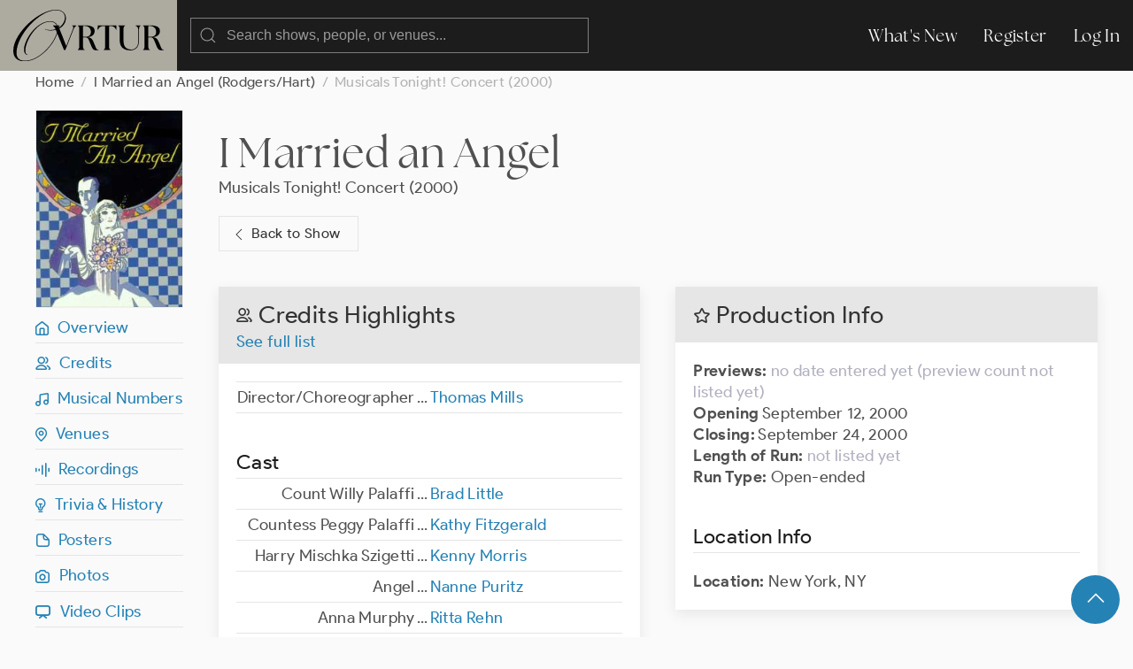

--- FILE ---
content_type: text/html; charset=UTF-8
request_url: https://ovrtur.com/production/2896143
body_size: 4498
content:
<!DOCTYPE html>
<html lang="en">
<head>
			<title>    I Married an Angel (Musicals Tonight! Concert, 2000)
 | Ovrtur: Database of Musical Theatre History</title>
	
    
    <meta charset="utf-8">
    <meta name="viewport" content="width=device-width, initial-scale=1">

    
    <meta name="csrf-token" content="scjYdUbfHFjHqNLZo6YEjH9iSJA5FPT1L52qkGAU">

	<link rel="stylesheet" href="https://ovrtur.com/css/glightbox.css" />
    <link rel="preload" as="style" href="https://ovrtur.com/build/assets/app-b70713bc.css" /><link rel="stylesheet" href="https://ovrtur.com/build/assets/app-b70713bc.css" />    

    <script src="https://ovrtur.com/js/uikit.js"></script>
    <script src="https://ovrtur.com/js/uikit-icons.js"></script>
	<script src="https://ovrtur.com/js/glightbox.js"></script>
    <script src="//code.jquery.com/jquery-latest.js"></script>
    <link href="//cdn.jsdelivr.net/npm/featherlight@1.7.14/release/featherlight.min.css" type="text/css" rel="stylesheet" />
    <script src="//cdn.jsdelivr.net/npm/featherlight@1.7.14/release/featherlight.min.js" type="text/javascript" charset="utf-8"></script>

    
	
	    <link rel="canonical" href="https://ovrtur.com/production/2896143"/>

	
	<script>
		(function(i,s,o,g,r,a,m){i['GoogleAnalyticsObject']=r;i[r]=i[r]||function(){
		(i[r].q=i[r].q||[]).push(arguments)},i[r].l=1*new Date();a=s.createElement(o),
		m=s.getElementsByTagName(o)[0];a.async=1;a.src=g;m.parentNode.insertBefore(a,m)
		})(window,document,'script','https://www.google-analytics.com/analytics.js','ga');

		ga('create', 'UA-3057437-12', 'auto');
		ga('send', 'pageview');

	</script>

</head>
<body id="top">



	
	<div id="offcanvas-nav" uk-offcanvas="overlay: true; mode: push;">
	    <div class="uk-offcanvas-bar">

	        <ul class="uk-nav uk-nav-default">
	            <li class="uk-parent">
	                <a href="https://ovrtur.com/whats-new">What's New</a>
	            </li>
	        </ul>

	    </div>
	</div>
	


	
	<div class="navbar_position" uk-sticky="sel-target: .uk-navbar-container; cls-active: uk-navbar-sticky">
		<nav class="uk-navbar-container" uk-navbar>
		    <div class="uk-navbar-left">

				<a class="uk-margin-small-left uk-hidden@m" uk-toggle="target: #offcanvas-nav" uk-icon="menu"></a>

		        <a class="uk-navbar-item uk-logo" href="https://ovrtur.com"><img src="https://ovrtur.com/img/Ovrtur_Logo.svg"></a>

		        <div class="uk-navbar-item">
					<form action="https://ovrtur.com/search-results" method="get" class="uk-search uk-search-default uk-width-large@m uk-width-expand@s">
					    <span uk-search-icon></span>
					    <input class="uk-search-input" type="search" name="search" placeholder="Search shows, people, or venues...">
					</form>
		        </div>

		    </div>

		    <div class="uk-navbar-right uk-visible@m">
		        <ul class="uk-navbar-nav">
                    <li><a href="https://ovrtur.com/whats-new">What's New</a></li>

                                        
                    			            <li><a href="https://ovrtur.com/register">Register</a></li>
			            <li><a href="https://ovrtur.com/login">Log In</a></li>
		            		                                		        </ul>
		    </div>
		</nav>
	</div>
	



    


	
	
    
    <div class="uk-container uk-container-expand uk-margin-bottom" id="top">

        
        <ul class="uk-breadcrumb">
            <li><a href="https://ovrtur.com">Home</a></li>
            <li><a href="https://ovrtur.com/show/119911">I Married an Angel (Rodgers/Hart)</a></li>
                        <li><span>Musicals Tonight! Concert (2000)</span></li>
        </ul>

        
        <div uk-grid>

            
            <div class="uk-width-1-6 uk-visible@m">

                <div class="hero_image_container uk-text-center uk-margin-small-bottom">
                                            <a href="https://ovrtur.com/production/57603/poster">
                            <img src="https://imagedelivery.net/wFNeMS2KvHLp01mKMPOJtQ/dde6c5b8-734d-4a6c-d5ea-94d4a38a5300/hero">
                        </a>
                    
                    

                                    </div>

                <div uk-sticky="offset: 95">

                    
                    <ul class="uk-list uk-list-divider">
                        <li><a href="#top" uk-scroll><i class="iconfont ovrtur-home"></i>&ensp;Overview</a></li>
<li><a href="#top" uk-scroll><i class="iconfont ovrtur-users"></i>&ensp;Credits</a></li>
    <li><a href="#musical-numbers" uk-scroll><i class="iconfont ovrtur-music"></i>&ensp;Musical Numbers</a></li>
    <li><a href="#venues" uk-scroll><i class="iconfont ovrtur-location"></i>&ensp;Venues</a></li>
    <li><a href="#recordings" uk-scroll><i class="iconfont ovrtur-soundwave"></i>&ensp;Recordings</a></li>
<li><a href="#trivia"><i class="iconfont ovrtur-lightbulb"></i>&ensp;Trivia & History</a></li>
    <li><a href="#posters" uk-scroll><i class="iconfont ovrtur-document"></i>&ensp;Posters</a></li>
    <li><a href="#photos" uk-scroll><i class="iconfont ovrtur-camera"></i>&ensp;Photos</a></li>
    <li><a href="#video-clips" uk-scroll><i class="iconfont ovrtur-television"></i>&ensp;Video Clips</a></li>
    <li><a href="#audio-clips" uk-scroll><i class="iconfont ovrtur-headphones"></i>&ensp;Audio Clips</a></li>



                    </ul>
                </div>

            </div>
            


            
            <div class="uk-width-1-1@s uk-width-5-6@m">


                <div class="uk-margin-medium-bottom">
                    <h1 class="uk-margin-top uk-margin-remove-bottom"><a
                                href="https://ovrtur.com/show/119911"
                                class="title">I Married an Angel</a></h1>

                    
                                            <p class="uk-margin-remove"><a href="https://ovrtur.com/production/2896143"
                                                       class="title">Musicals Tonight! Concert (2000)</a></p>
                    
                    
                    <p><a href="https://ovrtur.com/show/119911" class="uk-button uk-button-default" style="padding-left: 12px; padding-right: 20px;"><span uk-icon="chevron-left"></span> Back to Show</a></p>

                    
                </div>

                <div uk-grid>

                    
                    <div class="uk-width-1-2@m">


                        
                        <div class="uk-hidden@m">
                            <div class="uk-card uk-card-default uk-card-small uk-margin-medium-bottom">
    <div class="uk-card-header">
        <h2 class="uk-card-title uk-margin-remove-bottom"><i class="iconfont ovrtur-star"></i> Production Info

        	
        	
        </h2>
    </div>
    <div class="uk-card-body">


	    

		
		<p>

		
		
					<span class="text_bold">Previews:</span>

			
                            <span class="text_light_gray">no date entered yet</span>
            
			<span class="text_light_gray">(preview count not listed yet)</span><br>
		
		
					<span class="text_bold">Opening</span>

			
                            September 12, 2000
            
			<br>
		
		
					<span class="text_bold">Closing:</span>

			
                            September 24, 2000
            
			<br>

			
			<span class="text_bold">Length of Run:</span>


							<span class="text_light_gray">not listed yet</span>
			
			<br>

			
			<span class="text_bold">Run Type:</span>

									Open-ended
				
				

				
				
			</p>

			
							<h3 class="uk-heading-divider">Location Info</h3>
				<p>

									<span class="text_bold">Location:</span>

													New York, NY
						
													
			</p>

		
    </div>
</div>
                        </div>


                        
                        <div class="uk-card uk-card-default uk-card-small uk-margin-medium-bottom">
                            <div class="uk-card-header">
                                <h2 class="uk-card-title uk-margin-remove-bottom"><i class="iconfont ovrtur-users"></i>
                                    Credits

                                                                            Highlights
                                    
                                </h2>

                                                                    <p class="uk-margin-remove-top"><a
                                                href="https://ovrtur.com/production/2896143/credits">See full
                                            list</a></p>
                                                            </div>
                            <div class="uk-card-body">

                                
                                                                    <table class="uk-table uk-table-divider uk-table-small uk-margin-remove-top table_top_border">
                                        <tbody>

                                                                                    <tr>
    <td class="uk-width-1-2">
        <div class="uk-float-right">...</div>
        <div class="uk-text-right margin_right15px">

			
			

		
					Director/Choreographer

            
            		

		
		
        </div>
    </td>
    <td class="uk-width-1-2">

    	<ul class="uk-list">
			                				<li>
					
					

					
                                            <a href="https://ovrtur.com/biography/10137587">Thomas Mills</a>
                    

					
					
                    
					
									</li>

			    	</ul>

	</td>
</tr>
                                        
                                        </tbody>
                                    </table>
                                
                                
                                                                    <h3 class="uk-heading-divider uk-margin-remove-bottom">Cast

                                        
                                    </h3>

                                    <table class="uk-table uk-table-divider uk-table-small uk-margin-remove-top">
                                        <tbody>

                                                                                    <tr>
    <td class="uk-width-1-2">
        <div class="uk-float-right">...</div>
        <div class="uk-text-right margin_right15px">

			
			

		
					Count Willy Palaffi

            
            		

		
		
        </div>
    </td>
    <td class="uk-width-1-2">

    	<ul class="uk-list">
			                				<li>
					
					

					
                                            <a href="https://ovrtur.com/biography/10131964">Brad Little</a>
                    

					
					
                    
					
									</li>

			    	</ul>

	</td>
</tr>
                                                                                    <tr>
    <td class="uk-width-1-2">
        <div class="uk-float-right">...</div>
        <div class="uk-text-right margin_right15px">

			
			

		
					Countess Peggy Palaffi

            
            		

		
		
        </div>
    </td>
    <td class="uk-width-1-2">

    	<ul class="uk-list">
			                				<li>
					
					

					
                                            <a href="https://ovrtur.com/biography/10121654">Kathy Fitzgerald</a>
                    

					
					
                    
					
									</li>

			    	</ul>

	</td>
</tr>
                                                                                    <tr>
    <td class="uk-width-1-2">
        <div class="uk-float-right">...</div>
        <div class="uk-text-right margin_right15px">

			
			

		
					Harry Mischka Szigetti

            
            		

		
		
        </div>
    </td>
    <td class="uk-width-1-2">

    	<ul class="uk-list">
			                				<li>
					
					

					
                                            <a href="https://ovrtur.com/biography/10133823">Kenny Morris</a>
                    

					
					
                    
					
									</li>

			    	</ul>

	</td>
</tr>
                                                                                    <tr>
    <td class="uk-width-1-2">
        <div class="uk-float-right">...</div>
        <div class="uk-text-right margin_right15px">

			
			

		
					Angel

            
            		

		
		
        </div>
    </td>
    <td class="uk-width-1-2">

    	<ul class="uk-list">
			                				<li>
					
					

					
                                            <a href="https://ovrtur.com/biography/10137867">Nanne Puritz</a>
                    

					
					
                    
					
									</li>

			    	</ul>

	</td>
</tr>
                                                                                    <tr>
    <td class="uk-width-1-2">
        <div class="uk-float-right">...</div>
        <div class="uk-text-right margin_right15px">

			
			

		
					Anna Murphy

            
            		

		
		
        </div>
    </td>
    <td class="uk-width-1-2">

    	<ul class="uk-list">
			                				<li>
					
					

					
                                            <a href="https://ovrtur.com/biography/10156285">Ritta Rehn</a>
                    

					
					
                    
					
									</li>

			    	</ul>

	</td>
</tr>
                                                                                    <tr>
    <td class="uk-width-1-2">
        <div class="uk-float-right">...</div>
        <div class="uk-text-right margin_right15px">

			
			

		
					Peter Mueller

            
            		

		
		
        </div>
    </td>
    <td class="uk-width-1-2">

    	<ul class="uk-list">
			                				<li>
					
					

					
                                            <a href="https://ovrtur.com/biography/10122253">Larry Raben</a>
                    

					
					
                    
					
									</li>

			    	</ul>

	</td>
</tr>
                                                                                    <tr>
    <td class="uk-width-1-2">
        <div class="uk-float-right">...</div>
        <div class="uk-text-right margin_right15px">

			
			

		
					Duchess of Holstein-Kuhhoff

            
            		

		
		
        </div>
    </td>
    <td class="uk-width-1-2">

    	<ul class="uk-list">
			                				<li>
					
					

					
                                            <a href="https://ovrtur.com/biography/10122910">Lois Ann Saunders</a>
                    

					
					
                    
					
									</li>

			    	</ul>

	</td>
</tr>
                                                                                    <tr>
    <td class="uk-width-1-2">
        <div class="uk-float-right">...</div>
        <div class="uk-text-right margin_right15px">

			
			

		
					Seronella

            
            		

		
		
        </div>
    </td>
    <td class="uk-width-1-2">

    	<ul class="uk-list">
			                				<li>
					
					

					
                                            <a href="https://ovrtur.com/biography/10156016">Courtney Blythe</a>
                    

					
					
                    
					
									</li>

			    	</ul>

	</td>
</tr>
                                                                                    <tr>
    <td class="uk-width-1-2">
        <div class="uk-float-right">...</div>
        <div class="uk-text-right margin_right15px">

			
			

		
					General Lucash

            
            		

		
		
        </div>
    </td>
    <td class="uk-width-1-2">

    	<ul class="uk-list">
			                				<li>
					
					

					
                                            <a href="https://ovrtur.com/biography/10156286">Richard Grayson</a>
                    

					
					
                    
					
									</li>

			    	</ul>

	</td>
</tr>
                                                                                    <tr>
    <td class="uk-width-1-2">
        <div class="uk-float-right">...</div>
        <div class="uk-text-right margin_right15px">

			
			

		
					Modiste

            
            		

		
		
        </div>
    </td>
    <td class="uk-width-1-2">

    	<ul class="uk-list">
			                				<li>
					
					

					
                                            <a href="https://ovrtur.com/biography/10145324">Jayne Ackley Lynch</a>
                    

					
					
                    
					
									</li>

			    	</ul>

	</td>
</tr>
                                        
                                        </tbody>
                                    </table>
                                
                                
                                
                                
                            </div>

                                                            <div class="uk-card-footer">
                                    <p><a href="https://ovrtur.com/production/2896143/credits"
                                          class="uk-button uk-button-primary">See full list</a></p>
                                </div>
                                                    </div>
                        


                        <div class="scroll_offset" id="musical-numbers"></div>


                        
                        <div class="uk-card uk-card-default uk-card-small uk-margin-medium-bottom">
                            <div class="uk-card-header">
                                <h2 class="uk-card-title uk-margin-remove-bottom"><i class="iconfont ovrtur-music"></i>
                                    Musical Numbers

                                    
                                </h2>
                            </div>
                            <div class="uk-card-body">

                                
                                    
                                    
                                        
                                            
                                        
                                            <h3 class="uk-heading-divider uk-margin-small-bottom uk-margin-remove-top">Act One

                                                
                                            </h3>

                                                                                            <div class="list_no_bullets"><ul><li>Did You Ever Get Stung? .... <i>Willy, Peggy, Peter</i></li><li>I Married an Angel .... <i>Willy</i></li><li>The Modiste .... <i>Willy, Angel, Modiste, 1st and 2nd Stenographers</i></li><li>Honeymoon Ballet .... <i>Angel, Willy, Premiere Danseur and Corps de Ballet</i></li><li>I'll Tell the Man in the Street .... <i>Peggy and Harry</i></li><li>How to Win Friends and Influence People .... <i>Anna, Peter and Ensemble</i></li><li>Finale .... <i>Willy, Peggy and Angel</i></li></ul></div>
                                            
                                        
                                            <h3 class="uk-heading-divider uk-margin-small-bottom uk-margin-remove-top">Act Two

                                                
                                            </h3>

                                                                                            <div class="list_no_bullets"><ul><li>Spring is Here .... <i>Willy and Peggy</i></li><li>Angel Without Wings .... <i>Angel, Lucinda, Clarinda, Philomena, Rosalina, Saronella, Arabella and Florabella</i></li><li>A Twinkle in Your Eye .... <i>Peggy</i></li><li>I'll Tell the Man in the Street (reprise) .... <i>Harry</i></li><li>At the Roxy Music Hall .... <i>Anna</i></li><li>Roxy's Music Hall .... <i>Danced by the Company</i></li><li>Finale .... <i>Company</i></li></ul></div>
                                            
                                        
                                        
                                        

                                        
                                                                                    <h3 class="uk-heading-divider uk-margin-large-top">Additional Musical
                                                Numbers Lists

                                                
                                            </h3>

                                                                                            <p class="text_light_gray">No additional musical numbers lists yet.

                                                    
                                                </p>
                                                                                    
                                    
                                

                            </div>
                        </div>
                        


                        <div class="scroll_offset" id="trivia"></div>


                        
                        <div class="deactivated uk-card uk-card-default uk-card-small uk-margin-medium-bottom">
                            <div class="uk-card-header">
                                <h2 class="uk-card-title uk-margin-remove-bottom"><i
                                            class="iconfont ovrtur-lightbulb"></i> Trivia & History</h2>
                            </div>
                            <div class="uk-card-body">

                                
                                    <span class="text_light_gray">No trivia or history listed.

                                    
                                </span>

                                
                            </div>
                                                    </div>
                        



                        
                                                    <div class="scroll_offset" id="posters"></div>

                            <div class="uk-card uk-card-default uk-card-small uk-margin-medium-bottom">
                                <div class="uk-card-header">
                                    <h2 class="uk-card-title uk-margin-remove-bottom"><i
                                                class="iconfont ovrtur-document"></i> Posters & Promo Art

                                        
                                        
                                    </h2>
                                </div>
                                <div class="uk-card-body">

                                                                            <div class="uk-child-width-1-3@s uk-child-width-1-4@m uk-child-width-1-5@l"
                                             uk-grid>

                                                                                            <div>
                                                    <a href="https://ovrtur.com/production/57603/poster">
                                                        <img src="https://imagedelivery.net/wFNeMS2KvHLp01mKMPOJtQ/dde6c5b8-734d-4a6c-d5ea-94d4a38a5300/rectangularThumb">
                                                    </a>

                                                    
                                                    
                                                </div>
                                            
                                        </div>
                                    
                                </div>
                            </div>
                                                



                        
                                                    <div class="scroll_offset" id="photos"></div>


                            <div class="deactivated uk-card uk-card-default uk-card-small uk-margin-medium-bottom">
                                <div class="uk-card-header">
                                    <h2 class="uk-card-title uk-margin-remove-bottom"><i
                                                class="iconfont ovrtur-camera"></i> Photos

                                        
                                        
                                    </h2>
                                </div>
                                <div class="uk-card-body">

                                    
                                        <span class="text_light_gray">No photos yet.

                                        
                                    </span>

                                    
                                </div>
                            </div>
                                                



                        
                                                    <div class="scroll_offset" id="video-clips"></div>

                            <div class="deactivated uk-card uk-card-default uk-card-small uk-margin-medium-bottom">
                                <div class="uk-card-header">
                                    <h2 class="uk-card-title uk-margin-remove-bottom"><i
                                                class="iconfont ovrtur-television"></i> Video Clips

                                        
                                        
                                    </h2>
                                </div>
                                <div class="uk-card-body">

                                    
                                        <span class="text_light_gray">No videos yet.

                                        
                                    </span>

                                    
                                </div>
                            </div>
                                                



                        
                                                    <div class="scroll_offset" id="audio-clips"></div>

                            <div class="deactivated uk-card uk-card-default uk-card-small uk-margin-medium-bottom">
                                <div class="uk-card-header">
                                    <h2 class="uk-card-title uk-margin-remove-bottom"><i
                                                class="iconfont ovrtur-headphones"></i> Audio Clips

                                        
                                        
                                    </h2>
                                </div>
                                <div class="uk-card-body">

                                    
                                        <span class="text_light_gray">No audio yet.

                                        
                                    </span>

                                    
                                </div>
                            </div>
                                                

                    </div>
                    


                    
                    <div class="uk-width-1-2@m">


                        
                        <div class="uk-visible@m">
                            <div class="uk-card uk-card-default uk-card-small uk-margin-medium-bottom">
    <div class="uk-card-header">
        <h2 class="uk-card-title uk-margin-remove-bottom"><i class="iconfont ovrtur-star"></i> Production Info

        	
        	
        </h2>
    </div>
    <div class="uk-card-body">


	    

		
		<p>

		
		
					<span class="text_bold">Previews:</span>

			
                            <span class="text_light_gray">no date entered yet</span>
            
			<span class="text_light_gray">(preview count not listed yet)</span><br>
		
		
					<span class="text_bold">Opening</span>

			
                            September 12, 2000
            
			<br>
		
		
					<span class="text_bold">Closing:</span>

			
                            September 24, 2000
            
			<br>

			
			<span class="text_bold">Length of Run:</span>


							<span class="text_light_gray">not listed yet</span>
			
			<br>

			
			<span class="text_bold">Run Type:</span>

									Open-ended
				
				

				
				
			</p>

			
							<h3 class="uk-heading-divider">Location Info</h3>
				<p>

									<span class="text_bold">Location:</span>

													New York, NY
						
													
			</p>

		
    </div>
</div>
                        </div>


                        <div class="scroll_offset" id="venues"></div>


                        
                                                    <div class="uk-card uk-card-default uk-card-small uk-margin-medium-bottom">
                                <div class="uk-card-header">
                                    <h2 class="uk-card-title uk-margin-remove-bottom"><i
                                                class="iconfont ovrtur-location"></i> Venues
                                        
                                    </h2>
                                </div>
                                <div class="uk-card-body">

                                    
                                        
                                            
                                                                                            <h3 class="uk-heading-divider">Main Run

                                                    
                                                    
                                                </h3>

                                                <ul class="uk-list uk-list-divider">

                                                                                                                                                                        <li uk-height-match>

	
	
	<div class="uk-flex uk-flex-middle">

		
					<a href="https://ovrtur.com/venue/1130" class="cover_icon" style="background: url('https://ovrtur.com/img/square.png');"></a>
		
		
		<div class="cover_icon_box_flex">

			
            			    <a href="https://ovrtur.com/venue/1130">
			    <span class="text_bold">Sol Goldman 14th Street YMHA</span> (New York, NY)</a><br />
		        September 12, 2000 - September 24, 2000

                            
		</div>

	</div>

</li>

                                                    
                                                </ul>
                                            

                                            
                                            
                                        
                                    
                                </div>


                            </div>
                                                


                                                    <div class="scroll_offset" id="recordings"></div>
                                                
                        
                                                    <div class="deactivated uk-card uk-card-default uk-card-small uk-margin-medium-bottom">
                                <div class="uk-card-header">
                                    <h2 class="uk-card-title uk-margin-remove-bottom"><i
                                                class="iconfont ovrtur-microphone"></i> Audio Recordings

                                        
                                        
                                    </h2>

                                                                    </div>
                                <div class="uk-card-body">

                                                                            <span class="text_light_gray">No audios listed yet.

                                        
                                    </span>
                                    
                                </div>

                                
                            </div>
                                                


                        
                                                    <div class="deactivated uk-card uk-card-default uk-card-small uk-margin-medium-bottom">
                                <div class="uk-card-header">
                                    <h2 class="uk-card-title uk-margin-remove-bottom"><i
                                                class="iconfont ovrtur-video"></i> Video Recordings

                                        
                                        
                                    </h2>
                                                                    </div>
                                <div class="uk-card-body">

                                                                            <span class="text_light_gray">No videos listed yet.

                                        
                                    </span>
                                    
                                </div>

                                
                            </div>
                                                


                    </div>
                    

                </div>

            </div>
            

        </div>
        

    </div>
    

    
    <div id="fab">
    <div class="uk-container uk-text-small uk-text-center uk-padding-small">
        <a href="#top" class="uk-button uk-button-primary uk-button-large uk-border-circle" uk-scroll><span uk-icon="icon: chevron-up; ratio: 1.5
"></span></a>
    </div>
</div>
    

	



	
    <div class="footer uk-container uk-container-expand">
        <div uk-grid class="uk-margin-bottom uk-margin-top">
            <div class="uk-width-5-6">
                <img src="https://ovrtur.com/img/Ovrtur_Logo_White.svg" style="width: 150px;">
            </div>
            <div class="uk-width-1-6">
                <ul class="uk-list">
                    <li><a href="https://ovrtur.com/whats-new">What's New</a></li>
                    <li><a href="https://ovrtur.com/browse/by-letter">Titles By Letter</a></li>
                    <li><a href="https://ovrtur.com/browse/by-decade">Productions by Decade</a></li>
                    <li><a href="https://ovrtur.com/about-us">About Us</a></li>
                    <li><a href="https://ovrtur.com/contact-us">Contact Us</a></li>
                </ul>
            </div>
            <div class="uk-width-1-1">
                <p>Copyright ©2026 ovrtur.com | <a href="https://ovrtur.com/terms-and-conditions">Terms & Conditions</a> | <a href="https://ovrtur.com/privacy-policy">Privacy Policy</a>
               </p>
            </div>
        </div>
    </div>
	



	
		


	
	<script>
		const lightbox1 = GLightbox({
			selector: '.glightbox',
			touchNavigation: true,
			loop: true,
			autoplayVideos: true,
			autofocusVideos: true
		});

		const lightbox2 = GLightbox({
			selector: '.glightbox2',
			touchNavigation: true,
			loop: true,
			autoplayVideos: true,
			autofocusVideos: true
		});

		const lightbox3 = GLightbox({
			selector: '.glightbox3',
			touchNavigation: true,
			loop: true,
			autoplayVideos: true,
			autofocusVideos: true
		});
	</script>
	

</body>
</html>


--- FILE ---
content_type: text/javascript
request_url: https://ovrtur.com/js/glightbox.js
body_size: 20413
content:
(function (global, factory) {
  typeof exports === 'object' && typeof module !== 'undefined' ? module.exports = factory() :
  typeof define === 'function' && define.amd ? define(factory) :
  (global = global || self, global.GLightbox = factory());
}(this, (function () { 'use strict';

  function _typeof(obj) {
    "@babel/helpers - typeof";

    if (typeof Symbol === "function" && typeof Symbol.iterator === "symbol") {
      _typeof = function (obj) {
        return typeof obj;
      };
    } else {
      _typeof = function (obj) {
        return obj && typeof Symbol === "function" && obj.constructor === Symbol && obj !== Symbol.prototype ? "symbol" : typeof obj;
      };
    }

    return _typeof(obj);
  }

  function _classCallCheck(instance, Constructor) {
    if (!(instance instanceof Constructor)) {
      throw new TypeError("Cannot call a class as a function");
    }
  }

  function _defineProperties(target, props) {
    for (var i = 0; i < props.length; i++) {
      var descriptor = props[i];
      descriptor.enumerable = descriptor.enumerable || false;
      descriptor.configurable = true;
      if ("value" in descriptor) descriptor.writable = true;
      Object.defineProperty(target, descriptor.key, descriptor);
    }
  }

  function _createClass(Constructor, protoProps, staticProps) {
    if (protoProps) _defineProperties(Constructor.prototype, protoProps);
    if (staticProps) _defineProperties(Constructor, staticProps);
    return Constructor;
  }

  var uid = Date.now();
  function extend() {
    var extended = {};
    var deep = true;
    var i = 0;
    var length = arguments.length;

    if (Object.prototype.toString.call(arguments[0]) === '[object Boolean]') {
      deep = arguments[0];
      i++;
    }

    var merge = function merge(obj) {
      for (var prop in obj) {
        if (Object.prototype.hasOwnProperty.call(obj, prop)) {
          if (deep && Object.prototype.toString.call(obj[prop]) === '[object Object]') {
            extended[prop] = extend(true, extended[prop], obj[prop]);
          } else {
            extended[prop] = obj[prop];
          }
        }
      }
    };

    for (; i < length; i++) {
      var obj = arguments[i];
      merge(obj);
    }

    return extended;
  }
  function each(collection, callback) {
    if (isNode(collection) || collection === window || collection === document) {
      collection = [collection];
    }

    if (!isArrayLike(collection) && !isObject(collection)) {
      collection = [collection];
    }

    if (size(collection) == 0) {
      return;
    }

    if (isArrayLike(collection) && !isObject(collection)) {
      var l = collection.length,
          i = 0;

      for (; i < l; i++) {
        if (callback.call(collection[i], collection[i], i, collection) === false) {
          break;
        }
      }
    } else if (isObject(collection)) {
      for (var key in collection) {
        if (has(collection, key)) {
          if (callback.call(collection[key], collection[key], key, collection) === false) {
            break;
          }
        }
      }
    }
  }
  function getNodeEvents(node) {
    var name = arguments.length > 1 && arguments[1] !== undefined ? arguments[1] : null;
    var fn = arguments.length > 2 && arguments[2] !== undefined ? arguments[2] : null;
    var cache = node[uid] = node[uid] || [];
    var data = {
      all: cache,
      evt: null,
      found: null
    };

    if (name && fn && size(cache) > 0) {
      each(cache, function (cl, i) {
        if (cl.eventName == name && cl.fn.toString() == fn.toString()) {
          data.found = true;
          data.evt = i;
          return false;
        }
      });
    }

    return data;
  }
  function addEvent(eventName) {
    var _ref = arguments.length > 1 && arguments[1] !== undefined ? arguments[1] : {},
        onElement = _ref.onElement,
        withCallback = _ref.withCallback,
        _ref$avoidDuplicate = _ref.avoidDuplicate,
        avoidDuplicate = _ref$avoidDuplicate === void 0 ? true : _ref$avoidDuplicate,
        _ref$once = _ref.once,
        once = _ref$once === void 0 ? false : _ref$once,
        _ref$useCapture = _ref.useCapture,
        useCapture = _ref$useCapture === void 0 ? false : _ref$useCapture;

    var thisArg = arguments.length > 2 ? arguments[2] : undefined;
    var element = onElement || [];

    if (isString(element)) {
      element = document.querySelectorAll(element);
    }

    function handler(event) {
      if (isFunction(withCallback)) {
        withCallback.call(thisArg, event, this);
      }

      if (once) {
        handler.destroy();
      }
    }

    handler.destroy = function () {
      each(element, function (el) {
        var events = getNodeEvents(el, eventName, handler);

        if (events.found) {
          events.all.splice(events.evt, 1);
        }

        if (el.removeEventListener) {
          el.removeEventListener(eventName, handler, useCapture);
        }
      });
    };

    each(element, function (el) {
      var events = getNodeEvents(el, eventName, handler);

      if (el.addEventListener && avoidDuplicate && !events.found || !avoidDuplicate) {
        el.addEventListener(eventName, handler, useCapture);
        events.all.push({
          eventName: eventName,
          fn: handler
        });
      }
    });
    return handler;
  }
  function addClass(node, name) {
    each(name.split(' '), function (cl) {
      return node.classList.add(cl);
    });
  }
  function removeClass(node, name) {
    each(name.split(' '), function (cl) {
      return node.classList.remove(cl);
    });
  }
  function hasClass(node, name) {
    return node.classList.contains(name);
  }
  function closest(elem, selector) {
    while (elem !== document.body) {
      elem = elem.parentElement;

      if (!elem) {
        return false;
      }

      var matches = typeof elem.matches == 'function' ? elem.matches(selector) : elem.msMatchesSelector(selector);

      if (matches) {
        return elem;
      }
    }
  }
  function animateElement(element) {
    var animation = arguments.length > 1 && arguments[1] !== undefined ? arguments[1] : '';
    var callback = arguments.length > 2 && arguments[2] !== undefined ? arguments[2] : false;

    if (!element || animation === '') {
      return false;
    }

    if (animation == 'none') {
      if (isFunction(callback)) {
        callback();
      }

      return false;
    }

    var animationEnd = whichAnimationEvent();
    var animationNames = animation.split(' ');
    each(animationNames, function (name) {
      addClass(element, 'g' + name);
    });
    addEvent(animationEnd, {
      onElement: element,
      avoidDuplicate: false,
      once: true,
      withCallback: function withCallback(event, target) {
        each(animationNames, function (name) {
          removeClass(target, 'g' + name);
        });

        if (isFunction(callback)) {
          callback();
        }
      }
    });
  }
  function cssTransform(node) {
    var translate = arguments.length > 1 && arguments[1] !== undefined ? arguments[1] : '';

    if (translate == '') {
      node.style.webkitTransform = '';
      node.style.MozTransform = '';
      node.style.msTransform = '';
      node.style.OTransform = '';
      node.style.transform = '';
      return false;
    }

    node.style.webkitTransform = translate;
    node.style.MozTransform = translate;
    node.style.msTransform = translate;
    node.style.OTransform = translate;
    node.style.transform = translate;
  }
  function show(element) {
    element.style.display = 'block';
  }
  function hide(element) {
    element.style.display = 'none';
  }
  function createHTML(htmlStr) {
    var frag = document.createDocumentFragment(),
        temp = document.createElement('div');
    temp.innerHTML = htmlStr;

    while (temp.firstChild) {
      frag.appendChild(temp.firstChild);
    }

    return frag;
  }
  function windowSize() {
    return {
      width: window.innerWidth || document.documentElement.clientWidth || document.body.clientWidth,
      height: window.innerHeight || document.documentElement.clientHeight || document.body.clientHeight
    };
  }
  function whichAnimationEvent() {
    var t,
        el = document.createElement('fakeelement');
    var animations = {
      animation: 'animationend',
      OAnimation: 'oAnimationEnd',
      MozAnimation: 'animationend',
      WebkitAnimation: 'webkitAnimationEnd'
    };

    for (t in animations) {
      if (el.style[t] !== undefined) {
        return animations[t];
      }
    }
  }
  function whichTransitionEvent() {
    var t,
        el = document.createElement('fakeelement');
    var transitions = {
      transition: 'transitionend',
      OTransition: 'oTransitionEnd',
      MozTransition: 'transitionend',
      WebkitTransition: 'webkitTransitionEnd'
    };

    for (t in transitions) {
      if (el.style[t] !== undefined) {
        return transitions[t];
      }
    }
  }
  function createIframe(config) {
    var url = config.url,
        allow = config.allow,
        callback = config.callback,
        appendTo = config.appendTo;
    var iframe = document.createElement('iframe');
    iframe.className = 'vimeo-video gvideo';
    iframe.src = url;
    iframe.style.width = '100%';
    iframe.style.height = '100%';

    if (allow) {
      iframe.setAttribute('allow', allow);
    }

    iframe.onload = function () {
      addClass(iframe, 'node-ready');

      if (isFunction(callback)) {
        callback();
      }
    };

    if (appendTo) {
      appendTo.appendChild(iframe);
    }

    return iframe;
  }
  function waitUntil(check, onComplete, delay, timeout) {
    if (check()) {
      onComplete();
      return;
    }

    if (!delay) {
      delay = 100;
    }

    var timeoutPointer;
    var intervalPointer = setInterval(function () {
      if (!check()) {
        return;
      }

      clearInterval(intervalPointer);

      if (timeoutPointer) {
        clearTimeout(timeoutPointer);
      }

      onComplete();
    }, delay);

    if (timeout) {
      timeoutPointer = setTimeout(function () {
        clearInterval(intervalPointer);
      }, timeout);
    }
  }
  function injectAssets(url, waitFor, callback) {
    if (isNil(url)) {
      console.error('Inject assets error');
      return;
    }

    if (isFunction(waitFor)) {
      callback = waitFor;
      waitFor = false;
    }

    if (isString(waitFor) && waitFor in window) {
      if (isFunction(callback)) {
        callback();
      }

      return;
    }

    var found;

    if (url.indexOf('.css') !== -1) {
      found = document.querySelectorAll('link[href="' + url + '"]');

      if (found && found.length > 0) {
        if (isFunction(callback)) {
          callback();
        }

        return;
      }

      var head = document.getElementsByTagName('head')[0];
      var headStyles = head.querySelectorAll('link[rel="stylesheet"]');
      var link = document.createElement('link');
      link.rel = 'stylesheet';
      link.type = 'text/css';
      link.href = url;
      link.media = 'all';

      if (headStyles) {
        head.insertBefore(link, headStyles[0]);
      } else {
        head.appendChild(link);
      }

      if (isFunction(callback)) {
        callback();
      }

      return;
    }

    found = document.querySelectorAll('script[src="' + url + '"]');

    if (found && found.length > 0) {
      if (isFunction(callback)) {
        if (isString(waitFor)) {
          waitUntil(function () {
            return typeof window[waitFor] !== 'undefined';
          }, function () {
            callback();
          });
          return false;
        }

        callback();
      }

      return;
    }

    var script = document.createElement('script');
    script.type = 'text/javascript';
    script.src = url;

    script.onload = function () {
      if (isFunction(callback)) {
        if (isString(waitFor)) {
          waitUntil(function () {
            return typeof window[waitFor] !== 'undefined';
          }, function () {
            callback();
          });
          return false;
        }

        callback();
      }
    };

    document.body.appendChild(script);
    return;
  }
  function isMobile() {
    return 'navigator' in window && window.navigator.userAgent.match(/(iPad)|(iPhone)|(iPod)|(Android)|(PlayBook)|(BB10)|(BlackBerry)|(Opera Mini)|(IEMobile)|(webOS)|(MeeGo)/i);
  }
  function isTouch() {
    return isMobile() !== null || document.createTouch !== undefined || 'ontouchstart' in window || 'onmsgesturechange' in window || navigator.msMaxTouchPoints;
  }
  function isFunction(f) {
    return typeof f === 'function';
  }
  function isString(s) {
    return typeof s === 'string';
  }
  function isNode(el) {
    return !!(el && el.nodeType && el.nodeType == 1);
  }
  function isArray(ar) {
    return Array.isArray(ar);
  }
  function isArrayLike(ar) {
    return ar && ar.length && isFinite(ar.length);
  }
  function isObject(o) {
    var type = _typeof(o);

    return type === 'object' && o != null && !isFunction(o) && !isArray(o);
  }
  function isNil(o) {
    return o == null;
  }
  function has(obj, key) {
    return obj !== null && hasOwnProperty.call(obj, key);
  }
  function size(o) {
    if (isObject(o)) {
      if (o.keys) {
        return o.keys().length;
      }

      var l = 0;

      for (var k in o) {
        if (has(o, k)) {
          l++;
        }
      }

      return l;
    } else {
      return o.length;
    }
  }
  function isNumber(n) {
    return !isNaN(parseFloat(n)) && isFinite(n);
  }

  function getNextFocusElement() {
    var current = arguments.length > 0 && arguments[0] !== undefined ? arguments[0] : -1;
    var btns = document.querySelectorAll('.gbtn[data-taborder]:not(.disabled)');

    if (!btns.length) {
      return false;
    }

    if (btns.length == 1) {
      return btns[0];
    }

    if (typeof current == 'string') {
      current = parseInt(current);
    }

    var newIndex = current < 0 ? 1 : current + 1;

    if (newIndex > btns.length) {
      newIndex = '1';
    }

    var orders = [];
    each(btns, function (btn) {
      orders.push(btn.getAttribute('data-taborder'));
    });
    var nextOrders = orders.filter(function (el) {
      return el >= parseInt(newIndex);
    });
    var nextFocus = nextOrders.sort()[0];
    return document.querySelector(".gbtn[data-taborder=\"".concat(nextFocus, "\"]"));
  }

  function keyboardNavigation(instance) {
    if (instance.events.hasOwnProperty('keyboard')) {
      return false;
    }

    instance.events['keyboard'] = addEvent('keydown', {
      onElement: window,
      withCallback: function withCallback(event, target) {
        event = event || window.event;
        var key = event.keyCode;

        if (key == 9) {
          var focusedButton = document.querySelector('.gbtn.focused');

          if (!focusedButton) {
            var activeElement = document.activeElement && document.activeElement.nodeName ? document.activeElement.nodeName.toLocaleLowerCase() : false;

            if (activeElement == 'input' || activeElement == 'textarea' || activeElement == 'button') {
              return;
            }
          }

          event.preventDefault();
          var btns = document.querySelectorAll('.gbtn[data-taborder]');

          if (!btns || btns.length <= 0) {
            return;
          }

          if (!focusedButton) {
            var first = getNextFocusElement();

            if (first) {
              first.focus();
              addClass(first, 'focused');
            }

            return;
          }

          var currentFocusOrder = focusedButton.getAttribute('data-taborder');
          var nextFocus = getNextFocusElement(currentFocusOrder);
          removeClass(focusedButton, 'focused');

          if (nextFocus) {
            nextFocus.focus();
            addClass(nextFocus, 'focused');
          }
        }

        if (key == 39) {
          instance.nextSlide();
        }

        if (key == 37) {
          instance.prevSlide();
        }

        if (key == 27) {
          instance.close();
        }
      }
    });
  }

  function getLen(v) {
    return Math.sqrt(v.x * v.x + v.y * v.y);
  }

  function dot(v1, v2) {
    return v1.x * v2.x + v1.y * v2.y;
  }

  function getAngle(v1, v2) {
    var mr = getLen(v1) * getLen(v2);

    if (mr === 0) {
      return 0;
    }

    var r = dot(v1, v2) / mr;

    if (r > 1) {
      r = 1;
    }

    return Math.acos(r);
  }

  function cross(v1, v2) {
    return v1.x * v2.y - v2.x * v1.y;
  }

  function getRotateAngle(v1, v2) {
    var angle = getAngle(v1, v2);

    if (cross(v1, v2) > 0) {
      angle *= -1;
    }

    return angle * 180 / Math.PI;
  }

  var EventsHandlerAdmin = function () {
    function EventsHandlerAdmin(el) {
      _classCallCheck(this, EventsHandlerAdmin);

      this.handlers = [];
      this.el = el;
    }

    _createClass(EventsHandlerAdmin, [{
      key: "add",
      value: function add(handler) {
        this.handlers.push(handler);
      }
    }, {
      key: "del",
      value: function del(handler) {
        if (!handler) {
          this.handlers = [];
        }

        for (var i = this.handlers.length; i >= 0; i--) {
          if (this.handlers[i] === handler) {
            this.handlers.splice(i, 1);
          }
        }
      }
    }, {
      key: "dispatch",
      value: function dispatch() {
        for (var i = 0, len = this.handlers.length; i < len; i++) {
          var handler = this.handlers[i];

          if (typeof handler === 'function') {
            handler.apply(this.el, arguments);
          }
        }
      }
    }]);

    return EventsHandlerAdmin;
  }();

  function wrapFunc(el, handler) {
    var EventshandlerAdmin = new EventsHandlerAdmin(el);
    EventshandlerAdmin.add(handler);
    return EventshandlerAdmin;
  }

  var TouchEvents = function () {
    function TouchEvents(el, option) {
      _classCallCheck(this, TouchEvents);

      this.element = typeof el == 'string' ? document.querySelector(el) : el;
      this.start = this.start.bind(this);
      this.move = this.move.bind(this);
      this.end = this.end.bind(this);
      this.cancel = this.cancel.bind(this);
      this.element.addEventListener('touchstart', this.start, false);
      this.element.addEventListener('touchmove', this.move, false);
      this.element.addEventListener('touchend', this.end, false);
      this.element.addEventListener('touchcancel', this.cancel, false);
      this.preV = {
        x: null,
        y: null
      };
      this.pinchStartLen = null;
      this.zoom = 1;
      this.isDoubleTap = false;

      var noop = function noop() {};

      this.rotate = wrapFunc(this.element, option.rotate || noop);
      this.touchStart = wrapFunc(this.element, option.touchStart || noop);
      this.multipointStart = wrapFunc(this.element, option.multipointStart || noop);
      this.multipointEnd = wrapFunc(this.element, option.multipointEnd || noop);
      this.pinch = wrapFunc(this.element, option.pinch || noop);
      this.swipe = wrapFunc(this.element, option.swipe || noop);
      this.tap = wrapFunc(this.element, option.tap || noop);
      this.doubleTap = wrapFunc(this.element, option.doubleTap || noop);
      this.longTap = wrapFunc(this.element, option.longTap || noop);
      this.singleTap = wrapFunc(this.element, option.singleTap || noop);
      this.pressMove = wrapFunc(this.element, option.pressMove || noop);
      this.twoFingerPressMove = wrapFunc(this.element, option.twoFingerPressMove || noop);
      this.touchMove = wrapFunc(this.element, option.touchMove || noop);
      this.touchEnd = wrapFunc(this.element, option.touchEnd || noop);
      this.touchCancel = wrapFunc(this.element, option.touchCancel || noop);
      this.translateContainer = this.element;
      this._cancelAllHandler = this.cancelAll.bind(this);
      window.addEventListener('scroll', this._cancelAllHandler);
      this.delta = null;
      this.last = null;
      this.now = null;
      this.tapTimeout = null;
      this.singleTapTimeout = null;
      this.longTapTimeout = null;
      this.swipeTimeout = null;
      this.x1 = this.x2 = this.y1 = this.y2 = null;
      this.preTapPosition = {
        x: null,
        y: null
      };
    }

    _createClass(TouchEvents, [{
      key: "start",
      value: function start(evt) {
        if (!evt.touches) {
          return;
        }

        var ignoreDragFor = ['a', 'button', 'input'];

        if (evt.target && evt.target.nodeName && ignoreDragFor.indexOf(evt.target.nodeName.toLowerCase()) >= 0) {
          console.log('ignore drag for this touched element', evt.target.nodeName.toLowerCase());
          return;
        }

        this.now = Date.now();
        this.x1 = evt.touches[0].pageX;
        this.y1 = evt.touches[0].pageY;
        this.delta = this.now - (this.last || this.now);
        this.touchStart.dispatch(evt, this.element);

        if (this.preTapPosition.x !== null) {
          this.isDoubleTap = this.delta > 0 && this.delta <= 250 && Math.abs(this.preTapPosition.x - this.x1) < 30 && Math.abs(this.preTapPosition.y - this.y1) < 30;

          if (this.isDoubleTap) {
            clearTimeout(this.singleTapTimeout);
          }
        }

        this.preTapPosition.x = this.x1;
        this.preTapPosition.y = this.y1;
        this.last = this.now;
        var preV = this.preV,
            len = evt.touches.length;

        if (len > 1) {
          this._cancelLongTap();

          this._cancelSingleTap();

          var v = {
            x: evt.touches[1].pageX - this.x1,
            y: evt.touches[1].pageY - this.y1
          };
          preV.x = v.x;
          preV.y = v.y;
          this.pinchStartLen = getLen(preV);
          this.multipointStart.dispatch(evt, this.element);
        }

        this._preventTap = false;
        this.longTapTimeout = setTimeout(function () {
          this.longTap.dispatch(evt, this.element);
          this._preventTap = true;
        }.bind(this), 750);
      }
    }, {
      key: "move",
      value: function move(evt) {
        if (!evt.touches) {
          return;
        }

        var preV = this.preV,
            len = evt.touches.length,
            currentX = evt.touches[0].pageX,
            currentY = evt.touches[0].pageY;
        this.isDoubleTap = false;

        if (len > 1) {
          var sCurrentX = evt.touches[1].pageX,
              sCurrentY = evt.touches[1].pageY;
          var v = {
            x: evt.touches[1].pageX - currentX,
            y: evt.touches[1].pageY - currentY
          };

          if (preV.x !== null) {
            if (this.pinchStartLen > 0) {
              evt.zoom = getLen(v) / this.pinchStartLen;
              this.pinch.dispatch(evt, this.element);
            }

            evt.angle = getRotateAngle(v, preV);
            this.rotate.dispatch(evt, this.element);
          }

          preV.x = v.x;
          preV.y = v.y;

          if (this.x2 !== null && this.sx2 !== null) {
            evt.deltaX = (currentX - this.x2 + sCurrentX - this.sx2) / 2;
            evt.deltaY = (currentY - this.y2 + sCurrentY - this.sy2) / 2;
          } else {
            evt.deltaX = 0;
            evt.deltaY = 0;
          }

          this.twoFingerPressMove.dispatch(evt, this.element);
          this.sx2 = sCurrentX;
          this.sy2 = sCurrentY;
        } else {
          if (this.x2 !== null) {
            evt.deltaX = currentX - this.x2;
            evt.deltaY = currentY - this.y2;
            var movedX = Math.abs(this.x1 - this.x2),
                movedY = Math.abs(this.y1 - this.y2);

            if (movedX > 10 || movedY > 10) {
              this._preventTap = true;
            }
          } else {
            evt.deltaX = 0;
            evt.deltaY = 0;
          }

          this.pressMove.dispatch(evt, this.element);
        }

        this.touchMove.dispatch(evt, this.element);

        this._cancelLongTap();

        this.x2 = currentX;
        this.y2 = currentY;

        if (len > 1) {
          evt.preventDefault();
        }
      }
    }, {
      key: "end",
      value: function end(evt) {
        if (!evt.changedTouches) {
          return;
        }

        this._cancelLongTap();

        var self = this;

        if (evt.touches.length < 2) {
          this.multipointEnd.dispatch(evt, this.element);
          this.sx2 = this.sy2 = null;
        }

        if (this.x2 && Math.abs(this.x1 - this.x2) > 30 || this.y2 && Math.abs(this.y1 - this.y2) > 30) {
          evt.direction = this._swipeDirection(this.x1, this.x2, this.y1, this.y2);
          this.swipeTimeout = setTimeout(function () {
            self.swipe.dispatch(evt, self.element);
          }, 0);
        } else {
          this.tapTimeout = setTimeout(function () {
            if (!self._preventTap) {
              self.tap.dispatch(evt, self.element);
            }

            if (self.isDoubleTap) {
              self.doubleTap.dispatch(evt, self.element);
              self.isDoubleTap = false;
            }
          }, 0);

          if (!self.isDoubleTap) {
            self.singleTapTimeout = setTimeout(function () {
              self.singleTap.dispatch(evt, self.element);
            }, 250);
          }
        }

        this.touchEnd.dispatch(evt, this.element);
        this.preV.x = 0;
        this.preV.y = 0;
        this.zoom = 1;
        this.pinchStartLen = null;
        this.x1 = this.x2 = this.y1 = this.y2 = null;
      }
    }, {
      key: "cancelAll",
      value: function cancelAll() {
        this._preventTap = true;
        clearTimeout(this.singleTapTimeout);
        clearTimeout(this.tapTimeout);
        clearTimeout(this.longTapTimeout);
        clearTimeout(this.swipeTimeout);
      }
    }, {
      key: "cancel",
      value: function cancel(evt) {
        this.cancelAll();
        this.touchCancel.dispatch(evt, this.element);
      }
    }, {
      key: "_cancelLongTap",
      value: function _cancelLongTap() {
        clearTimeout(this.longTapTimeout);
      }
    }, {
      key: "_cancelSingleTap",
      value: function _cancelSingleTap() {
        clearTimeout(this.singleTapTimeout);
      }
    }, {
      key: "_swipeDirection",
      value: function _swipeDirection(x1, x2, y1, y2) {
        return Math.abs(x1 - x2) >= Math.abs(y1 - y2) ? x1 - x2 > 0 ? 'Left' : 'Right' : y1 - y2 > 0 ? 'Up' : 'Down';
      }
    }, {
      key: "on",
      value: function on(evt, handler) {
        if (this[evt]) {
          this[evt].add(handler);
        }
      }
    }, {
      key: "off",
      value: function off(evt, handler) {
        if (this[evt]) {
          this[evt].del(handler);
        }
      }
    }, {
      key: "destroy",
      value: function destroy() {
        if (this.singleTapTimeout) {
          clearTimeout(this.singleTapTimeout);
        }

        if (this.tapTimeout) {
          clearTimeout(this.tapTimeout);
        }

        if (this.longTapTimeout) {
          clearTimeout(this.longTapTimeout);
        }

        if (this.swipeTimeout) {
          clearTimeout(this.swipeTimeout);
        }

        this.element.removeEventListener('touchstart', this.start);
        this.element.removeEventListener('touchmove', this.move);
        this.element.removeEventListener('touchend', this.end);
        this.element.removeEventListener('touchcancel', this.cancel);
        this.rotate.del();
        this.touchStart.del();
        this.multipointStart.del();
        this.multipointEnd.del();
        this.pinch.del();
        this.swipe.del();
        this.tap.del();
        this.doubleTap.del();
        this.longTap.del();
        this.singleTap.del();
        this.pressMove.del();
        this.twoFingerPressMove.del();
        this.touchMove.del();
        this.touchEnd.del();
        this.touchCancel.del();
        this.preV = this.pinchStartLen = this.zoom = this.isDoubleTap = this.delta = this.last = this.now = this.tapTimeout = this.singleTapTimeout = this.longTapTimeout = this.swipeTimeout = this.x1 = this.x2 = this.y1 = this.y2 = this.preTapPosition = this.rotate = this.touchStart = this.multipointStart = this.multipointEnd = this.pinch = this.swipe = this.tap = this.doubleTap = this.longTap = this.singleTap = this.pressMove = this.touchMove = this.touchEnd = this.touchCancel = this.twoFingerPressMove = null;
        window.removeEventListener('scroll', this._cancelAllHandler);
        return null;
      }
    }]);

    return TouchEvents;
  }();

  function resetSlideMove(slide) {
    var transitionEnd = whichTransitionEvent();
    var windowWidth = window.innerWidth || document.documentElement.clientWidth || document.body.clientWidth;
    var media = hasClass(slide, 'gslide-media') ? slide : slide.querySelector('.gslide-media');
    var container = closest(media, '.ginner-container');
    var desc = slide.querySelector('.gslide-description');

    if (windowWidth > 769) {
      media = container;
    }

    addClass(media, 'greset');
    cssTransform(media, 'translate3d(0, 0, 0)');
    addEvent(transitionEnd, {
      onElement: media,
      once: true,
      withCallback: function withCallback(event, target) {
        removeClass(media, 'greset');
      }
    });
    media.style.opacity = '';

    if (desc) {
      desc.style.opacity = '';
    }
  }

  function touchNavigation(instance) {
    if (instance.events.hasOwnProperty('touch')) {
      return false;
    }

    var winSize = windowSize();
    var winWidth = winSize.width;
    var winHeight = winSize.height;
    var process = false;
    var currentSlide = null;
    var media = null;
    var mediaImage = null;
    var doingMove = false;
    var initScale = 1;
    var maxScale = 4.5;
    var currentScale = 1;
    var doingZoom = false;
    var imageZoomed = false;
    var zoomedPosX = null;
    var zoomedPosY = null;
    var lastZoomedPosX = null;
    var lastZoomedPosY = null;
    var hDistance;
    var vDistance;
    var hDistancePercent = 0;
    var vDistancePercent = 0;
    var vSwipe = false;
    var hSwipe = false;
    var startCoords = {};
    var endCoords = {};
    var xDown = 0;
    var yDown = 0;
    var isInlined;
    var sliderWrapper = document.getElementById('glightbox-slider');
    var overlay = document.querySelector('.goverlay');
    var touchInstance = new TouchEvents(sliderWrapper, {
      touchStart: function touchStart(e) {
        process = true;

        if (hasClass(e.targetTouches[0].target, 'ginner-container') || closest(e.targetTouches[0].target, '.gslide-desc') || e.targetTouches[0].target.nodeName.toLowerCase() == 'a') {
          process = false;
        }

        if (closest(e.targetTouches[0].target, '.gslide-inline') && !hasClass(e.targetTouches[0].target.parentNode, 'gslide-inline')) {
          process = false;
        }

        if (process) {
          endCoords = e.targetTouches[0];
          startCoords.pageX = e.targetTouches[0].pageX;
          startCoords.pageY = e.targetTouches[0].pageY;
          xDown = e.targetTouches[0].clientX;
          yDown = e.targetTouches[0].clientY;
          currentSlide = instance.activeSlide;
          media = currentSlide.querySelector('.gslide-media');
          isInlined = currentSlide.querySelector('.gslide-inline');
          mediaImage = null;

          if (hasClass(media, 'gslide-image')) {
            mediaImage = media.querySelector('img');
          }

          var windowWidth = window.innerWidth || document.documentElement.clientWidth || document.body.clientWidth;

          if (windowWidth > 769) {
            media = currentSlide.querySelector('.ginner-container');
          }

          removeClass(overlay, 'greset');

          if (e.pageX > 20 && e.pageX < window.innerWidth - 20) {
            return;
          }

          e.preventDefault();
        }
      },
      touchMove: function touchMove(e) {
        if (!process) {
          return;
        }

        endCoords = e.targetTouches[0];

        if (doingZoom || imageZoomed) {
          return;
        }

        if (isInlined && isInlined.offsetHeight > winHeight) {
          var moved = startCoords.pageX - endCoords.pageX;

          if (Math.abs(moved) <= 13) {
            return false;
          }
        }

        doingMove = true;
        var xUp = e.targetTouches[0].clientX;
        var yUp = e.targetTouches[0].clientY;
        var xDiff = xDown - xUp;
        var yDiff = yDown - yUp;

        if (Math.abs(xDiff) > Math.abs(yDiff)) {
          vSwipe = false;
          hSwipe = true;
        } else {
          hSwipe = false;
          vSwipe = true;
        }

        hDistance = endCoords.pageX - startCoords.pageX;
        hDistancePercent = hDistance * 100 / winWidth;
        vDistance = endCoords.pageY - startCoords.pageY;
        vDistancePercent = vDistance * 100 / winHeight;
        var opacity;

        if (vSwipe && mediaImage) {
          opacity = 1 - Math.abs(vDistance) / winHeight;
          overlay.style.opacity = opacity;

          if (instance.settings.touchFollowAxis) {
            hDistancePercent = 0;
          }
        }

        if (hSwipe) {
          opacity = 1 - Math.abs(hDistance) / winWidth;
          media.style.opacity = opacity;

          if (instance.settings.touchFollowAxis) {
            vDistancePercent = 0;
          }
        }

        if (!mediaImage) {
          return cssTransform(media, "translate3d(".concat(hDistancePercent, "%, 0, 0)"));
        }

        cssTransform(media, "translate3d(".concat(hDistancePercent, "%, ").concat(vDistancePercent, "%, 0)"));
      },
      touchEnd: function touchEnd() {
        if (!process) {
          return;
        }

        doingMove = false;

        if (imageZoomed || doingZoom) {
          lastZoomedPosX = zoomedPosX;
          lastZoomedPosY = zoomedPosY;
          return;
        }

        var v = Math.abs(parseInt(vDistancePercent));
        var h = Math.abs(parseInt(hDistancePercent));

        if (v > 29 && mediaImage) {
          instance.close();
          return;
        }

        if (v < 29 && h < 25) {
          addClass(overlay, 'greset');
          overlay.style.opacity = 1;
          return resetSlideMove(media);
        }
      },
      multipointEnd: function multipointEnd() {
        setTimeout(function () {
          doingZoom = false;
        }, 50);
      },
      multipointStart: function multipointStart() {
        doingZoom = true;
        initScale = currentScale ? currentScale : 1;
      },
      pinch: function pinch(evt) {
        if (!mediaImage || doingMove) {
          return false;
        }

        doingZoom = true;
        mediaImage.scaleX = mediaImage.scaleY = initScale * evt.zoom;
        var scale = initScale * evt.zoom;
        imageZoomed = true;

        if (scale <= 1) {
          imageZoomed = false;
          scale = 1;
          lastZoomedPosY = null;
          lastZoomedPosX = null;
          zoomedPosX = null;
          zoomedPosY = null;
          mediaImage.setAttribute('style', '');
          return;
        }

        if (scale > maxScale) {
          scale = maxScale;
        }

        mediaImage.style.transform = "scale3d(".concat(scale, ", ").concat(scale, ", 1)");
        currentScale = scale;
      },
      pressMove: function pressMove(e) {
        if (imageZoomed && !doingZoom) {
          var mhDistance = endCoords.pageX - startCoords.pageX;
          var mvDistance = endCoords.pageY - startCoords.pageY;

          if (lastZoomedPosX) {
            mhDistance = mhDistance + lastZoomedPosX;
          }

          if (lastZoomedPosY) {
            mvDistance = mvDistance + lastZoomedPosY;
          }

          zoomedPosX = mhDistance;
          zoomedPosY = mvDistance;
          var style = "translate3d(".concat(mhDistance, "px, ").concat(mvDistance, "px, 0)");

          if (currentScale) {
            style += " scale3d(".concat(currentScale, ", ").concat(currentScale, ", 1)");
          }

          cssTransform(mediaImage, style);
        }
      },
      swipe: function swipe(evt) {
        if (imageZoomed) {
          return;
        }

        if (doingZoom) {
          doingZoom = false;
          return;
        }

        if (evt.direction == 'Left') {
          if (instance.index == instance.elements.length - 1) {
            return resetSlideMove(media);
          }

          instance.nextSlide();
        }

        if (evt.direction == 'Right') {
          if (instance.index == 0) {
            return resetSlideMove(media);
          }

          instance.prevSlide();
        }
      }
    });
    instance.events['touch'] = touchInstance;
  }

  var ZoomImages = function () {
    function ZoomImages(el, slide) {
      var _this = this;

      var onclose = arguments.length > 2 && arguments[2] !== undefined ? arguments[2] : null;

      _classCallCheck(this, ZoomImages);

      this.img = el;
      this.slide = slide;
      this.onclose = onclose;

      if (this.img.setZoomEvents) {
        return false;
      }

      this.active = false;
      this.zoomedIn = false;
      this.dragging = false;
      this.currentX = null;
      this.currentY = null;
      this.initialX = null;
      this.initialY = null;
      this.xOffset = 0;
      this.yOffset = 0;
      this.img.addEventListener('mousedown', function (e) {
        return _this.dragStart(e);
      }, false);
      this.img.addEventListener('mouseup', function (e) {
        return _this.dragEnd(e);
      }, false);
      this.img.addEventListener('mousemove', function (e) {
        return _this.drag(e);
      }, false);
      this.img.addEventListener('click', function (e) {
        if (_this.slide.classList.contains('dragging-nav')) {
          _this.zoomOut();

          return false;
        }

        if (!_this.zoomedIn) {
          return _this.zoomIn();
        }

        if (_this.zoomedIn && !_this.dragging) {
          _this.zoomOut();
        }
      }, false);
      this.img.setZoomEvents = true;
    }

    _createClass(ZoomImages, [{
      key: "zoomIn",
      value: function zoomIn() {
        var winWidth = this.widowWidth();

        if (this.zoomedIn || winWidth <= 768) {
          return;
        }

        var img = this.img;
        img.setAttribute('data-style', img.getAttribute('style'));
        img.style.maxWidth = img.naturalWidth + 'px';
        img.style.maxHeight = img.naturalHeight + 'px';

        if (img.naturalWidth > winWidth) {
          var centerX = winWidth / 2 - img.naturalWidth / 2;
          this.setTranslate(this.img.parentNode, centerX, 0);
        }

        this.slide.classList.add('zoomed');
        this.zoomedIn = true;
      }
    }, {
      key: "zoomOut",
      value: function zoomOut() {
        this.img.parentNode.setAttribute('style', '');
        this.img.setAttribute('style', this.img.getAttribute('data-style'));
        this.slide.classList.remove('zoomed');
        this.zoomedIn = false;
        this.currentX = null;
        this.currentY = null;
        this.initialX = null;
        this.initialY = null;
        this.xOffset = 0;
        this.yOffset = 0;

        if (this.onclose && typeof this.onclose == 'function') {
          this.onclose();
        }
      }
    }, {
      key: "dragStart",
      value: function dragStart(e) {
        e.preventDefault();

        if (!this.zoomedIn) {
          this.active = false;
          return;
        }

        if (e.type === 'touchstart') {
          this.initialX = e.touches[0].clientX - this.xOffset;
          this.initialY = e.touches[0].clientY - this.yOffset;
        } else {
          this.initialX = e.clientX - this.xOffset;
          this.initialY = e.clientY - this.yOffset;
        }

        if (e.target === this.img) {
          this.active = true;
          this.img.classList.add('dragging');
        }
      }
    }, {
      key: "dragEnd",
      value: function dragEnd(e) {
        var _this2 = this;

        e.preventDefault();
        this.initialX = this.currentX;
        this.initialY = this.currentY;
        this.active = false;
        setTimeout(function () {
          _this2.dragging = false;
          _this2.img.isDragging = false;

          _this2.img.classList.remove('dragging');
        }, 100);
      }
    }, {
      key: "drag",
      value: function drag(e) {
        if (this.active) {
          e.preventDefault();

          if (e.type === 'touchmove') {
            this.currentX = e.touches[0].clientX - this.initialX;
            this.currentY = e.touches[0].clientY - this.initialY;
          } else {
            this.currentX = e.clientX - this.initialX;
            this.currentY = e.clientY - this.initialY;
          }

          this.xOffset = this.currentX;
          this.yOffset = this.currentY;
          this.img.isDragging = true;
          this.dragging = true;
          this.setTranslate(this.img, this.currentX, this.currentY);
        }
      }
    }, {
      key: "onMove",
      value: function onMove(e) {
        if (!this.zoomedIn) {
          return;
        }

        var xOffset = e.clientX - this.img.naturalWidth / 2;
        var yOffset = e.clientY - this.img.naturalHeight / 2;
        this.setTranslate(this.img, xOffset, yOffset);
      }
    }, {
      key: "setTranslate",
      value: function setTranslate(node, xPos, yPos) {
        node.style.transform = 'translate3d(' + xPos + 'px, ' + yPos + 'px, 0)';
      }
    }, {
      key: "widowWidth",
      value: function widowWidth() {
        return window.innerWidth || document.documentElement.clientWidth || document.body.clientWidth;
      }
    }]);

    return ZoomImages;
  }();

  var DragSlides = function () {
    function DragSlides() {
      var _this = this;

      var config = arguments.length > 0 && arguments[0] !== undefined ? arguments[0] : {};

      _classCallCheck(this, DragSlides);

      var dragEl = config.dragEl,
          _config$toleranceX = config.toleranceX,
          toleranceX = _config$toleranceX === void 0 ? 40 : _config$toleranceX,
          _config$toleranceY = config.toleranceY,
          toleranceY = _config$toleranceY === void 0 ? 65 : _config$toleranceY,
          _config$slide = config.slide,
          slide = _config$slide === void 0 ? null : _config$slide,
          _config$instance = config.instance,
          instance = _config$instance === void 0 ? null : _config$instance;
      this.el = dragEl;
      this.active = false;
      this.dragging = false;
      this.currentX = null;
      this.currentY = null;
      this.initialX = null;
      this.initialY = null;
      this.xOffset = 0;
      this.yOffset = 0;
      this.direction = null;
      this.lastDirection = null;
      this.toleranceX = toleranceX;
      this.toleranceY = toleranceY;
      this.toleranceReached = false;
      this.dragContainer = this.el;
      this.slide = slide;
      this.instance = instance;
      this.el.addEventListener('mousedown', function (e) {
        return _this.dragStart(e);
      }, false);
      this.el.addEventListener('mouseup', function (e) {
        return _this.dragEnd(e);
      }, false);
      this.el.addEventListener('mousemove', function (e) {
        return _this.drag(e);
      }, false);
    }

    _createClass(DragSlides, [{
      key: "dragStart",
      value: function dragStart(e) {
        if (this.slide.classList.contains('zoomed')) {
          this.active = false;
          return;
        }

        if (e.type === 'touchstart') {
          this.initialX = e.touches[0].clientX - this.xOffset;
          this.initialY = e.touches[0].clientY - this.yOffset;
        } else {
          this.initialX = e.clientX - this.xOffset;
          this.initialY = e.clientY - this.yOffset;
        }

        var clicked = e.target.nodeName.toLowerCase();
        var exludeClicks = ['input', 'select', 'textarea', 'button', 'a'];

        if (e.target.classList.contains('nodrag') || closest(e.target, '.nodrag') || exludeClicks.indexOf(clicked) !== -1) {
          this.active = false;
          return;
        }

        e.preventDefault();

        if (e.target === this.el || clicked !== 'img' && closest(e.target, '.gslide-inline')) {
          this.active = true;
          this.el.classList.add('dragging');
          this.dragContainer = closest(e.target, '.ginner-container');
        }
      }
    }, {
      key: "dragEnd",
      value: function dragEnd(e) {
        var _this2 = this;

        e && e.preventDefault();
        this.initialX = 0;
        this.initialY = 0;
        this.currentX = null;
        this.currentY = null;
        this.initialX = null;
        this.initialY = null;
        this.xOffset = 0;
        this.yOffset = 0;
        this.active = false;

        if (this.doSlideChange) {
          this.instance.preventOutsideClick = true;
          this.doSlideChange == 'right' && this.instance.prevSlide();
          this.doSlideChange == 'left' && this.instance.nextSlide();
        }

        if (this.doSlideClose) {
          this.instance.close();
        }

        if (!this.toleranceReached) {
          this.setTranslate(this.dragContainer, 0, 0, true);
        }

        setTimeout(function () {
          _this2.instance.preventOutsideClick = false;
          _this2.toleranceReached = false;
          _this2.lastDirection = null;
          _this2.dragging = false;
          _this2.el.isDragging = false;

          _this2.el.classList.remove('dragging');

          _this2.slide.classList.remove('dragging-nav');

          _this2.dragContainer.style.transform = '';
          _this2.dragContainer.style.transition = '';
        }, 100);
      }
    }, {
      key: "drag",
      value: function drag(e) {
        if (this.active) {
          e.preventDefault();
          this.slide.classList.add('dragging-nav');

          if (e.type === 'touchmove') {
            this.currentX = e.touches[0].clientX - this.initialX;
            this.currentY = e.touches[0].clientY - this.initialY;
          } else {
            this.currentX = e.clientX - this.initialX;
            this.currentY = e.clientY - this.initialY;
          }

          this.xOffset = this.currentX;
          this.yOffset = this.currentY;
          this.el.isDragging = true;
          this.dragging = true;
          this.doSlideChange = false;
          this.doSlideClose = false;
          var currentXInt = Math.abs(this.currentX);
          var currentYInt = Math.abs(this.currentY);

          if (currentXInt > 0 && currentXInt >= Math.abs(this.currentY) && (!this.lastDirection || this.lastDirection == 'x')) {
            this.yOffset = 0;
            this.lastDirection = 'x';
            this.setTranslate(this.dragContainer, this.currentX, 0);
            var doChange = this.shouldChange();

            if (!this.instance.settings.dragAutoSnap && doChange) {
              this.doSlideChange = doChange;
            }

            if (this.instance.settings.dragAutoSnap && doChange) {
              this.instance.preventOutsideClick = true;
              this.toleranceReached = true;
              this.active = false;
              this.instance.preventOutsideClick = true;
              this.dragEnd(null);
              doChange == 'right' && this.instance.prevSlide();
              doChange == 'left' && this.instance.nextSlide();
              return;
            }
          }

          if (this.toleranceY > 0 && currentYInt > 0 && currentYInt >= currentXInt && (!this.lastDirection || this.lastDirection == 'y')) {
            this.xOffset = 0;
            this.lastDirection = 'y';
            this.setTranslate(this.dragContainer, 0, this.currentY);
            var doClose = this.shouldClose();

            if (!this.instance.settings.dragAutoSnap && doClose) {
              this.doSlideClose = true;
            }

            if (this.instance.settings.dragAutoSnap && doClose) {
              this.instance.close();
            }

            return;
          }
        }
      }
    }, {
      key: "shouldChange",
      value: function shouldChange() {
        var doChange = false;
        var currentXInt = Math.abs(this.currentX);

        if (currentXInt >= this.toleranceX) {
          var dragDir = this.currentX > 0 ? 'right' : 'left';

          if (dragDir == 'left' && this.slide !== this.slide.parentNode.lastChild || dragDir == 'right' && this.slide !== this.slide.parentNode.firstChild) {
            doChange = dragDir;
          }
        }

        return doChange;
      }
    }, {
      key: "shouldClose",
      value: function shouldClose() {
        var doClose = false;
        var currentYInt = Math.abs(this.currentY);

        if (currentYInt >= this.toleranceY) {
          doClose = true;
        }

        return doClose;
      }
    }, {
      key: "setTranslate",
      value: function setTranslate(node, xPos, yPos) {
        var animated = arguments.length > 3 && arguments[3] !== undefined ? arguments[3] : false;

        if (animated) {
          node.style.transition = 'all .2s ease';
        } else {
          node.style.transition = '';
        }

        node.style.transform = "translate3d(".concat(xPos, "px, ").concat(yPos, "px, 0)");
      }
    }]);

    return DragSlides;
  }();

  function slideImage(slide, data, index, callback) {
    var slideMedia = slide.querySelector('.gslide-media');
    var img = new Image();
    var titleID = 'gSlideTitle_' + index;
    var textID = 'gSlideDesc_' + index;
    img.addEventListener('load', function () {
      if (isFunction(callback)) {
        callback();
      }
    }, false);
    img.src = data.href;

    if (data.sizes != '' && data.srcset != '') {
      img.sizes = data.sizes;
      img.srcset = data.srcset;
    }

    img.alt = '';

    if (!isNil(data.alt) && data.alt !== '') {
      img.alt = data.alt;
    }

    if (data.title !== '') {
      img.setAttribute('aria-labelledby', titleID);
    }

    if (data.description !== '') {
      img.setAttribute('aria-describedby', textID);
    }

    if (data.hasOwnProperty('_hasCustomWidth') && data._hasCustomWidth) {
      img.style.width = data.width;
    }

    if (data.hasOwnProperty('_hasCustomHeight') && data._hasCustomHeight) {
      img.style.height = data.height;
    }

    slideMedia.insertBefore(img, slideMedia.firstChild);
    return;
  }

  function slideVideo(slide, data, index, callback) {
    var _this = this;

    var slideContainer = slide.querySelector('.ginner-container');
    var videoID = 'gvideo' + index;
    var slideMedia = slide.querySelector('.gslide-media');
    var videoPlayers = this.getAllPlayers();
    addClass(slideContainer, 'gvideo-container');
    slideMedia.insertBefore(createHTML('<div class="gvideo-wrapper"></div>'), slideMedia.firstChild);
    var videoWrapper = slide.querySelector('.gvideo-wrapper');
    injectAssets(this.settings.plyr.css, 'Plyr');
    var url = data.href;
    var protocol = location.protocol.replace(':', '');
    var videoSource = '';
    var embedID = '';
    var customPlaceholder = false;

    if (protocol == 'file') {
      protocol = 'http';
    }

    slideMedia.style.maxWidth = data.width;
    injectAssets(this.settings.plyr.js, 'Plyr', function () {
      if (url.match(/vimeo\.com\/([0-9]*)/)) {
        var vimeoID = /vimeo.*\/(\d+)/i.exec(url);
        videoSource = 'vimeo';
        embedID = vimeoID[1];
      }

      if (url.match(/(youtube\.com|youtube-nocookie\.com)\/watch\?v=([a-zA-Z0-9\-_]+)/) || url.match(/youtu\.be\/([a-zA-Z0-9\-_]+)/) || url.match(/(youtube\.com|youtube-nocookie\.com)\/embed\/([a-zA-Z0-9\-_]+)/)) {
        var youtubeID = getYoutubeID(url);
        videoSource = 'youtube';
        embedID = youtubeID;
      }

      if (url.match(/\.(mp4|ogg|webm|mov)$/) !== null) {
        videoSource = 'local';
        var html = '<video id="' + videoID + '" ';
        html += "style=\"background:#000; max-width: ".concat(data.width, ";\" ");
        html += 'preload="metadata" ';
        html += 'x-webkit-airplay="allow" ';
        html += 'playsinline ';
        html += 'controls ';
        html += 'class="gvideo-local">';
        var format = url.toLowerCase().split('.').pop();
        var sources = {
          mp4: '',
          ogg: '',
          webm: ''
        };
        format = format == 'mov' ? 'mp4' : format;
        sources[format] = url;

        for (var key in sources) {
          if (sources.hasOwnProperty(key)) {
            var videoFile = sources[key];

            if (data.hasOwnProperty(key)) {
              videoFile = data[key];
            }

            if (videoFile !== '') {
              html += "<source src=\"".concat(videoFile, "\" type=\"video/").concat(key, "\">");
            }
          }
        }

        html += '</video>';
        customPlaceholder = createHTML(html);
      }

      var placeholder = customPlaceholder ? customPlaceholder : createHTML("<div id=\"".concat(videoID, "\" data-plyr-provider=\"").concat(videoSource, "\" data-plyr-embed-id=\"").concat(embedID, "\"></div>"));
      addClass(videoWrapper, "".concat(videoSource, "-video gvideo"));
      videoWrapper.appendChild(placeholder);
      videoWrapper.setAttribute('data-id', videoID);
      videoWrapper.setAttribute('data-index', index);
      var playerConfig = has(_this.settings.plyr, 'config') ? _this.settings.plyr.config : {};
      var player = new Plyr('#' + videoID, playerConfig);
      player.on('ready', function (event) {
        var instance = event.detail.plyr;
        videoPlayers[videoID] = instance;

        if (isFunction(callback)) {
          callback();
        }
      });
      waitUntil(function () {
        return slide.querySelector('iframe') && slide.querySelector('iframe').dataset.ready == 'true';
      }, function () {
        _this.resize(slide);
      });
      player.on('enterfullscreen', handleMediaFullScreen);
      player.on('exitfullscreen', handleMediaFullScreen);
    });
  }

  function getYoutubeID(url) {
    var videoID = '';
    url = url.replace(/(>|<)/gi, '').split(/(vi\/|v=|\/v\/|youtu\.be\/|\/embed\/)/);

    if (url[2] !== undefined) {
      videoID = url[2].split(/[^0-9a-z_\-]/i);
      videoID = videoID[0];
    } else {
      videoID = url;
    }

    return videoID;
  }

  function handleMediaFullScreen(event) {
    var media = closest(event.target, '.gslide-media');

    if (event.type == 'enterfullscreen') {
      addClass(media, 'fullscreen');
    }

    if (event.type == 'exitfullscreen') {
      removeClass(media, 'fullscreen');
    }
  }

  function slideInline(slide, data, index, callback) {
    var _this = this;

    var slideMedia = slide.querySelector('.gslide-media');
    var hash = has(data, 'href') && data.href ? data.href.split('#').pop().trim() : false;
    var content = has(data, 'content') && data.content ? data.content : false;
    var innerContent;

    if (content) {
      if (isString(content)) {
        innerContent = createHTML("<div class=\"ginlined-content\">".concat(content, "</div>"));
      }

      if (isNode(content)) {
        if (content.style.display == 'none') {
          content.style.display = 'block';
        }

        var container = document.createElement('div');
        container.className = 'ginlined-content';
        container.appendChild(content);
        innerContent = container;
      }
    }

    if (hash) {
      var div = document.getElementById(hash);

      if (!div) {
        return false;
      }

      var cloned = div.cloneNode(true);
      cloned.style.height = data.height;
      cloned.style.maxWidth = data.width;
      addClass(cloned, 'ginlined-content');
      innerContent = cloned;
    }

    if (!innerContent) {
      console.error('Unable to append inline slide content', data);
      return false;
    }

    slideMedia.style.height = data.height;
    slideMedia.style.width = data.width;
    slideMedia.appendChild(innerContent);
    this.events['inlineclose' + hash] = addEvent('click', {
      onElement: slideMedia.querySelectorAll('.gtrigger-close'),
      withCallback: function withCallback(e) {
        e.preventDefault();

        _this.close();
      }
    });

    if (isFunction(callback)) {
      callback();
    }

    return;
  }

  function slideIframe(slide, data, index, callback) {
    var slideMedia = slide.querySelector('.gslide-media');
    var iframe = createIframe({
      url: data.href,
      callback: callback
    });
    slideMedia.parentNode.style.maxWidth = data.width;
    slideMedia.parentNode.style.height = data.height;
    slideMedia.appendChild(iframe);
    return;
  }

  var SlideConfigParser = function () {
    function SlideConfigParser() {
      var slideParamas = arguments.length > 0 && arguments[0] !== undefined ? arguments[0] : {};

      _classCallCheck(this, SlideConfigParser);

      this.defaults = {
        href: '',
        sizes: '',
        srcset: '',
        title: '',
        type: '',
        description: '',
        alt: '',
        descPosition: 'bottom',
        effect: '',
        width: '',
        height: '',
        content: false,
        zoomable: true,
        draggable: true
      };

      if (isObject(slideParamas)) {
        this.defaults = extend(this.defaults, slideParamas);
      }
    }

    _createClass(SlideConfigParser, [{
      key: "sourceType",
      value: function sourceType(url) {
        var origin = url;
        url = url.toLowerCase();

        if (url.match(/\.(jpeg|jpg|jpe|gif|png|apn|webp|avif|svg)/) !== null) {
          return 'image';
        }

        if (url.match(/(youtube\.com|youtube-nocookie\.com)\/watch\?v=([a-zA-Z0-9\-_]+)/) || url.match(/youtu\.be\/([a-zA-Z0-9\-_]+)/) || url.match(/(youtube\.com|youtube-nocookie\.com)\/embed\/([a-zA-Z0-9\-_]+)/)) {
          return 'video';
        }

        if (url.match(/vimeo\.com\/([0-9]*)/)) {
          return 'video';
        }

        if (url.match(/\.(mp4|ogg|webm|mov)/) !== null) {
          return 'video';
        }

        if (url.match(/\.(mp3|wav|wma|aac|ogg)/) !== null) {
          return 'audio';
        }

        if (url.indexOf('#') > -1) {
          var hash = origin.split('#').pop();

          if (hash.trim() !== '') {
            return 'inline';
          }
        }

        if (url.indexOf('goajax=true') > -1) {
          return 'ajax';
        }

        return 'external';
      }
    }, {
      key: "parseConfig",
      value: function parseConfig(element, settings) {
        var _this = this;

        var data = extend({
          descPosition: settings.descPosition
        }, this.defaults);

        if (isObject(element) && !isNode(element)) {
          if (!has(element, 'type')) {
            if (has(element, 'content') && element.content) {
              element.type = 'inline';
            } else if (has(element, 'href')) {
              element.type = this.sourceType(element.href);
            }
          }

          var objectData = extend(data, element);
          this.setSize(objectData, settings);
          return objectData;
        }

        var url = '';
        var config = element.getAttribute('data-glightbox');
        var nodeType = element.nodeName.toLowerCase();

        if (nodeType === 'a') {
          url = element.href;
        }

        if (nodeType === 'img') {
          url = element.src;
          data.alt = element.alt;
        }

        data.href = url;
        each(data, function (val, key) {
          if (has(settings, key) && key !== 'width') {
            data[key] = settings[key];
          }

          var nodeData = element.dataset[key];

          if (!isNil(nodeData)) {
            data[key] = _this.sanitizeValue(nodeData);
          }
        });

        if (data.content) {
          data.type = 'inline';
        }

        if (!data.type && url) {
          data.type = this.sourceType(url);
        }

        if (!isNil(config)) {
          var cleanKeys = [];
          each(data, function (v, k) {
            cleanKeys.push(';\\s?' + k);
          });
          cleanKeys = cleanKeys.join('\\s?:|');

          if (config.trim() !== '') {
            each(data, function (val, key) {
              var str = config;
              var match = 's?' + key + 's?:s?(.*?)(' + cleanKeys + 's?:|$)';
              var regex = new RegExp(match);
              var matches = str.match(regex);

              if (matches && matches.length && matches[1]) {
                var value = matches[1].trim().replace(/;\s*$/, '');
                data[key] = _this.sanitizeValue(value);
              }
            });
          }
        } else {
          if (!data.title && nodeType == 'a') {
            var title = element.title;

            if (!isNil(title) && title !== '') {
              data.title = title;
            }
          }

          if (!data.title && nodeType == 'img') {
            var alt = element.alt;

            if (!isNil(alt) && alt !== '') {
              data.title = alt;
            }
          }
        }

        if (data.description && data.description.substring(0, 1) === '.') {
          var description;

          try {
            description = document.querySelector(data.description).innerHTML;
          } catch (error) {
            if (!(error instanceof DOMException)) {
              throw error;
            }
          }

          if (description) {
            data.description = description;
          }
        }

        if (!data.description) {
          var nodeDesc = element.querySelector('.glightbox-desc');

          if (nodeDesc) {
            data.description = nodeDesc.innerHTML;
          }
        }

        this.setSize(data, settings, element);
        this.slideConfig = data;
        return data;
      }
    }, {
      key: "setSize",
      value: function setSize(data, settings) {
        var element = arguments.length > 2 && arguments[2] !== undefined ? arguments[2] : null;
        var defaultWith = data.type == 'video' ? this.checkSize(settings.videosWidth) : this.checkSize(settings.width);
        var defaultHeight = this.checkSize(settings.height);
        data.width = has(data, 'width') && data.width !== '' ? this.checkSize(data.width) : defaultWith;
        data.height = has(data, 'height') && data.height !== '' ? this.checkSize(data.height) : defaultHeight;

        if (element && data.type == 'image') {
          data._hasCustomWidth = element.dataset.width ? true : false;
          data._hasCustomHeight = element.dataset.height ? true : false;
        }

        return data;
      }
    }, {
      key: "checkSize",
      value: function checkSize(size) {
        return isNumber(size) ? "".concat(size, "px") : size;
      }
    }, {
      key: "sanitizeValue",
      value: function sanitizeValue(val) {
        if (val !== 'true' && val !== 'false') {
          return val;
        }

        return val === 'true';
      }
    }]);

    return SlideConfigParser;
  }();

  var Slide = function () {
    function Slide(el, instance, index) {
      _classCallCheck(this, Slide);

      this.element = el;
      this.instance = instance;
      this.index = index;
    }

    _createClass(Slide, [{
      key: "setContent",
      value: function setContent() {
        var _this = this;

        var slide = arguments.length > 0 && arguments[0] !== undefined ? arguments[0] : null;
        var callback = arguments.length > 1 && arguments[1] !== undefined ? arguments[1] : false;

        if (hasClass(slide, 'loaded')) {
          return false;
        }

        var settings = this.instance.settings;
        var slideConfig = this.slideConfig;
        var isMobileDevice = isMobile();

        if (isFunction(settings.beforeSlideLoad)) {
          settings.beforeSlideLoad({
            index: this.index,
            slide: slide,
            player: false
          });
        }

        var type = slideConfig.type;
        var position = slideConfig.descPosition;
        var slideMedia = slide.querySelector('.gslide-media');
        var slideTitle = slide.querySelector('.gslide-title');
        var slideText = slide.querySelector('.gslide-desc');
        var slideDesc = slide.querySelector('.gdesc-inner');
        var finalCallback = callback;
        var titleID = 'gSlideTitle_' + this.index;
        var textID = 'gSlideDesc_' + this.index;

        if (isFunction(settings.afterSlideLoad)) {
          finalCallback = function finalCallback() {
            if (isFunction(callback)) {
              callback();
            }

            settings.afterSlideLoad({
              index: _this.index,
              slide: slide,
              player: _this.instance.getSlidePlayerInstance(_this.index)
            });
          };
        }

        if (slideConfig.title == '' && slideConfig.description == '') {
          if (slideDesc) {
            slideDesc.parentNode.parentNode.removeChild(slideDesc.parentNode);
          }
        } else {
          if (slideTitle && slideConfig.title !== '') {
            slideTitle.id = titleID;
            slideTitle.innerHTML = slideConfig.title;
          } else {
            slideTitle.parentNode.removeChild(slideTitle);
          }

          if (slideText && slideConfig.description !== '') {
            slideText.id = textID;

            if (isMobileDevice && settings.moreLength > 0) {
              slideConfig.smallDescription = this.slideShortDesc(slideConfig.description, settings.moreLength, settings.moreText);
              slideText.innerHTML = slideConfig.smallDescription;
              this.descriptionEvents(slideText, slideConfig);
            } else {
              slideText.innerHTML = slideConfig.description;
            }
          } else {
            slideText.parentNode.removeChild(slideText);
          }

          addClass(slideMedia.parentNode, "desc-".concat(position));
          addClass(slideDesc.parentNode, "description-".concat(position));
        }

        addClass(slideMedia, "gslide-".concat(type));
        addClass(slide, 'loaded');

        if (type === 'video') {
          slideVideo.apply(this.instance, [slide, slideConfig, this.index, finalCallback]);
          return;
        }

        if (type === 'external') {
          slideIframe.apply(this, [slide, slideConfig, this.index, finalCallback]);
          return;
        }

        if (type === 'inline') {
          slideInline.apply(this.instance, [slide, slideConfig, this.index, finalCallback]);

          if (slideConfig.draggable) {
            new DragSlides({
              dragEl: slide.querySelector('.gslide-inline'),
              toleranceX: settings.dragToleranceX,
              toleranceY: settings.dragToleranceY,
              slide: slide,
              instance: this.instance
            });
          }

          return;
        }

        if (type === 'image') {
          slideImage(slide, slideConfig, this.index, function () {
            var img = slide.querySelector('img');

            if (slideConfig.draggable) {
              new DragSlides({
                dragEl: img,
                toleranceX: settings.dragToleranceX,
                toleranceY: settings.dragToleranceY,
                slide: slide,
                instance: _this.instance
              });
            }

            if (slideConfig.zoomable && img.naturalWidth > img.offsetWidth) {
              addClass(img, 'zoomable');
              new ZoomImages(img, slide, function () {
                _this.instance.resize();
              });
            }

            if (isFunction(finalCallback)) {
              finalCallback();
            }
          });
          return;
        }

        if (isFunction(finalCallback)) {
          finalCallback();
        }
      }
    }, {
      key: "slideShortDesc",
      value: function slideShortDesc(string) {
        var n = arguments.length > 1 && arguments[1] !== undefined ? arguments[1] : 50;
        var wordBoundary = arguments.length > 2 && arguments[2] !== undefined ? arguments[2] : false;
        var div = document.createElement('div');
        div.innerHTML = string;
        var cleanedString = div.innerText;
        var useWordBoundary = wordBoundary;
        string = cleanedString.trim();

        if (string.length <= n) {
          return string;
        }

        var subString = string.substr(0, n - 1);

        if (!useWordBoundary) {
          return subString;
        }

        div = null;
        return subString + '... <a href="#" class="desc-more">' + wordBoundary + '</a>';
      }
    }, {
      key: "descriptionEvents",
      value: function descriptionEvents(desc, data) {
        var _this2 = this;

        var moreLink = desc.querySelector('.desc-more');

        if (!moreLink) {
          return false;
        }

        addEvent('click', {
          onElement: moreLink,
          withCallback: function withCallback(event, target) {
            event.preventDefault();
            var body = document.body;
            var desc = closest(target, '.gslide-desc');

            if (!desc) {
              return false;
            }

            desc.innerHTML = data.description;
            addClass(body, 'gdesc-open');
            var shortEvent = addEvent('click', {
              onElement: [body, closest(desc, '.gslide-description')],
              withCallback: function withCallback(event, target) {
                if (event.target.nodeName.toLowerCase() !== 'a') {
                  removeClass(body, 'gdesc-open');
                  addClass(body, 'gdesc-closed');
                  desc.innerHTML = data.smallDescription;

                  _this2.descriptionEvents(desc, data);

                  setTimeout(function () {
                    removeClass(body, 'gdesc-closed');
                  }, 400);
                  shortEvent.destroy();
                }
              }
            });
          }
        });
      }
    }, {
      key: "create",
      value: function create() {
        return createHTML(this.instance.settings.slideHTML);
      }
    }, {
      key: "getConfig",
      value: function getConfig() {
        if (!isNode(this.element) && !this.element.hasOwnProperty('draggable')) {
          this.element.draggable = this.instance.settings.draggable;
        }

        var parser = new SlideConfigParser(this.instance.settings.slideExtraAttributes);
        this.slideConfig = parser.parseConfig(this.element, this.instance.settings);
        return this.slideConfig;
      }
    }]);

    return Slide;
  }();

  var _version = '3.1.1';

  var isMobile$1 = isMobile();

  var isTouch$1 = isTouch();

  var html = document.getElementsByTagName('html')[0];
  var defaults = {
    selector: '.glightbox',
    elements: null,
    skin: 'clean',
    theme: 'clean',
    closeButton: true,
    startAt: null,
    autoplayVideos: true,
    autofocusVideos: true,
    descPosition: 'bottom',
    width: '900px',
    height: '506px',
    videosWidth: '960px',
    beforeSlideChange: null,
    afterSlideChange: null,
    beforeSlideLoad: null,
    afterSlideLoad: null,
    slideInserted: null,
    slideRemoved: null,
    slideExtraAttributes: null,
    onOpen: null,
    onClose: null,
    loop: false,
    zoomable: true,
    draggable: true,
    dragAutoSnap: false,
    dragToleranceX: 40,
    dragToleranceY: 65,
    preload: true,
    oneSlidePerOpen: false,
    touchNavigation: true,
    touchFollowAxis: true,
    keyboardNavigation: true,
    closeOnOutsideClick: true,
    plugins: false,
    plyr: {
      css: 'https://cdn.plyr.io/3.6.8/plyr.css',
      js: 'https://cdn.plyr.io/3.6.8/plyr.js',
      config: {
        ratio: '16:9',
        fullscreen: {
          enabled: true,
          iosNative: true
        },
        youtube: {
          noCookie: true,
          rel: 0,
          showinfo: 0,
          iv_load_policy: 3
        },
        vimeo: {
          byline: false,
          portrait: false,
          title: false,
          transparent: false
        }
      }
    },
    openEffect: 'zoom',
    closeEffect: 'zoom',
    slideEffect: 'slide',
    moreText: 'See more',
    moreLength: 60,
    cssEfects: {
      fade: {
        "in": 'fadeIn',
        out: 'fadeOut'
      },
      zoom: {
        "in": 'zoomIn',
        out: 'zoomOut'
      },
      slide: {
        "in": 'slideInRight',
        out: 'slideOutLeft'
      },
      slideBack: {
        "in": 'slideInLeft',
        out: 'slideOutRight'
      },
      none: {
        "in": 'none',
        out: 'none'
      }
    },
    svg: {
      close: '<svg version="1.1" xmlns="http://www.w3.org/2000/svg" xmlns:xlink="http://www.w3.org/1999/xlink" x="0px" y="0px" viewBox="0 0 512 512" xml:space="preserve"><g><g><path d="M505.943,6.058c-8.077-8.077-21.172-8.077-29.249,0L6.058,476.693c-8.077,8.077-8.077,21.172,0,29.249C10.096,509.982,15.39,512,20.683,512c5.293,0,10.586-2.019,14.625-6.059L505.943,35.306C514.019,27.23,514.019,14.135,505.943,6.058z"/></g></g><g><g><path d="M505.942,476.694L35.306,6.059c-8.076-8.077-21.172-8.077-29.248,0c-8.077,8.076-8.077,21.171,0,29.248l470.636,470.636c4.038,4.039,9.332,6.058,14.625,6.058c5.293,0,10.587-2.019,14.624-6.057C514.018,497.866,514.018,484.771,505.942,476.694z"/></g></g></svg>',
      next: '<svg version="1.1" xmlns="http://www.w3.org/2000/svg" xmlns:xlink="http://www.w3.org/1999/xlink" x="0px" y="0px" viewBox="0 0 477.175 477.175" xml:space="preserve"> <g><path d="M360.731,229.075l-225.1-225.1c-5.3-5.3-13.8-5.3-19.1,0s-5.3,13.8,0,19.1l215.5,215.5l-215.5,215.5c-5.3,5.3-5.3,13.8,0,19.1c2.6,2.6,6.1,4,9.5,4c3.4,0,6.9-1.3,9.5-4l225.1-225.1C365.931,242.875,365.931,234.275,360.731,229.075z"/></g></svg>',
      prev: '<svg version="1.1" xmlns="http://www.w3.org/2000/svg" xmlns:xlink="http://www.w3.org/1999/xlink" x="0px" y="0px" viewBox="0 0 477.175 477.175" xml:space="preserve"><g><path d="M145.188,238.575l215.5-215.5c5.3-5.3,5.3-13.8,0-19.1s-13.8-5.3-19.1,0l-225.1,225.1c-5.3,5.3-5.3,13.8,0,19.1l225.1,225c2.6,2.6,6.1,4,9.5,4s6.9-1.3,9.5-4c5.3-5.3,5.3-13.8,0-19.1L145.188,238.575z"/></g></svg>'
    }
  };
  defaults.slideHTML = "<div class=\"gslide\">\n    <div class=\"gslide-inner-content\">\n        <div class=\"ginner-container\">\n            <div class=\"gslide-media\">\n            </div>\n            <div class=\"gslide-description\">\n                <div class=\"gdesc-inner\">\n                    <h4 class=\"gslide-title\"></h4>\n                    <div class=\"gslide-desc\"></div>\n                </div>\n            </div>\n        </div>\n    </div>\n</div>";
  defaults.lightboxHTML = "<div id=\"glightbox-body\" class=\"glightbox-container\" tabindex=\"-1\" role=\"dialog\" aria-hidden=\"false\">\n    <div class=\"gloader visible\"></div>\n    <div class=\"goverlay\"></div>\n    <div class=\"gcontainer\">\n    <div id=\"glightbox-slider\" class=\"gslider\"></div>\n    <button class=\"gclose gbtn\" aria-label=\"Close\" data-taborder=\"3\">{closeSVG}</button>\n    <button class=\"gprev gbtn\" aria-label=\"Previous\" data-taborder=\"2\">{prevSVG}</button>\n    <button class=\"gnext gbtn\" aria-label=\"Next\" data-taborder=\"1\">{nextSVG}</button>\n</div>\n</div>";

  var GlightboxInit = function () {
    function GlightboxInit() {
      var options = arguments.length > 0 && arguments[0] !== undefined ? arguments[0] : {};

      _classCallCheck(this, GlightboxInit);

      this.customOptions = options;
      this.settings = extend(defaults, options);
      this.effectsClasses = this.getAnimationClasses();
      this.videoPlayers = {};
      this.apiEvents = [];
      this.fullElementsList = false;
    }

    _createClass(GlightboxInit, [{
      key: "init",
      value: function init() {
        var _this = this;

        var selector = this.getSelector();

        if (selector) {
          this.baseEvents = addEvent('click', {
            onElement: selector,
            withCallback: function withCallback(e, target) {
              e.preventDefault();

              _this.open(target);
            }
          });
        }

        this.elements = this.getElements();
      }
    }, {
      key: "open",
      value: function open() {
        var element = arguments.length > 0 && arguments[0] !== undefined ? arguments[0] : null;
        var startAt = arguments.length > 1 && arguments[1] !== undefined ? arguments[1] : null;

        if (this.elements.length == 0) {
          return false;
        }

        this.activeSlide = null;
        this.prevActiveSlideIndex = null;
        this.prevActiveSlide = null;
        var index = isNumber(startAt) ? startAt : this.settings.startAt;

        if (isNode(element)) {
          var gallery = element.getAttribute('data-gallery');

          if (gallery) {
            this.fullElementsList = this.elements;
            this.elements = this.getGalleryElements(this.elements, gallery);
          }

          if (isNil(index)) {
            index = this.getElementIndex(element);

            if (index < 0) {
              index = 0;
            }
          }
        }

        if (!isNumber(index)) {
          index = 0;
        }

        this.build();

        animateElement(this.overlay, this.settings.openEffect == 'none' ? 'none' : this.settings.cssEfects.fade["in"]);

        var body = document.body;
        var scrollBar = window.innerWidth - document.documentElement.clientWidth;

        if (scrollBar > 0) {
          var styleSheet = document.createElement('style');
          styleSheet.type = 'text/css';
          styleSheet.className = 'gcss-styles';
          styleSheet.innerText = ".gscrollbar-fixer {margin-right: ".concat(scrollBar, "px}");
          document.head.appendChild(styleSheet);

          addClass(body, 'gscrollbar-fixer');
        }

        addClass(body, 'glightbox-open');

        addClass(html, 'glightbox-open');

        if (isMobile$1) {
          addClass(document.body, 'glightbox-mobile');

          this.settings.slideEffect = 'slide';
        }

        this.showSlide(index, true);

        if (this.elements.length == 1) {
          addClass(this.prevButton, 'glightbox-button-hidden');

          addClass(this.nextButton, 'glightbox-button-hidden');
        } else {
          removeClass(this.prevButton, 'glightbox-button-hidden');

          removeClass(this.nextButton, 'glightbox-button-hidden');
        }

        this.lightboxOpen = true;
        this.trigger('open');

        if (isFunction(this.settings.onOpen)) {
          this.settings.onOpen();
        }

        if (isTouch$1 && this.settings.touchNavigation) {
          touchNavigation(this);
        }

        if (this.settings.keyboardNavigation) {
          keyboardNavigation(this);
        }
      }
    }, {
      key: "openAt",
      value: function openAt() {
        var index = arguments.length > 0 && arguments[0] !== undefined ? arguments[0] : 0;
        this.open(null, index);
      }
    }, {
      key: "showSlide",
      value: function showSlide() {
        var _this2 = this;

        var index = arguments.length > 0 && arguments[0] !== undefined ? arguments[0] : 0;
        var first = arguments.length > 1 && arguments[1] !== undefined ? arguments[1] : false;

        show(this.loader);

        this.index = parseInt(index);
        var current = this.slidesContainer.querySelector('.current');

        if (current) {
          removeClass(current, 'current');
        }

        this.slideAnimateOut();
        var slideNode = this.slidesContainer.querySelectorAll('.gslide')[index];

        if (hasClass(slideNode, 'loaded')) {
          this.slideAnimateIn(slideNode, first);

          hide(this.loader);
        } else {
          show(this.loader);

          var slide = this.elements[index];
          var slideData = {
            index: this.index,
            slide: slideNode,
            slideNode: slideNode,
            slideConfig: slide.slideConfig,
            slideIndex: this.index,
            trigger: slide.node,
            player: null
          };
          this.trigger('slide_before_load', slideData);
          slide.instance.setContent(slideNode, function () {
            hide(_this2.loader);

            _this2.resize();

            _this2.slideAnimateIn(slideNode, first);

            _this2.trigger('slide_after_load', slideData);
          });
        }

        this.slideDescription = slideNode.querySelector('.gslide-description');
        this.slideDescriptionContained = this.slideDescription && hasClass(this.slideDescription.parentNode, 'gslide-media');

        if (this.settings.preload) {
          this.preloadSlide(index + 1);
          this.preloadSlide(index - 1);
        }

        this.updateNavigationClasses();
        this.activeSlide = slideNode;
      }
    }, {
      key: "preloadSlide",
      value: function preloadSlide(index) {
        var _this3 = this;

        if (index < 0 || index > this.elements.length - 1) {
          return false;
        }

        if (isNil(this.elements[index])) {
          return false;
        }

        var slideNode = this.slidesContainer.querySelectorAll('.gslide')[index];

        if (hasClass(slideNode, 'loaded')) {
          return false;
        }

        var slide = this.elements[index];
        var type = slide.type;
        var slideData = {
          index: index,
          slide: slideNode,
          slideNode: slideNode,
          slideConfig: slide.slideConfig,
          slideIndex: index,
          trigger: slide.node,
          player: null
        };
        this.trigger('slide_before_load', slideData);

        if (type == 'video' || type == 'external') {
          setTimeout(function () {
            slide.instance.setContent(slideNode, function () {
              _this3.trigger('slide_after_load', slideData);
            });
          }, 200);
        } else {
          slide.instance.setContent(slideNode, function () {
            _this3.trigger('slide_after_load', slideData);
          });
        }
      }
    }, {
      key: "prevSlide",
      value: function prevSlide() {
        this.goToSlide(this.index - 1);
      }
    }, {
      key: "nextSlide",
      value: function nextSlide() {
        this.goToSlide(this.index + 1);
      }
    }, {
      key: "goToSlide",
      value: function goToSlide() {
        var index = arguments.length > 0 && arguments[0] !== undefined ? arguments[0] : false;
        this.prevActiveSlide = this.activeSlide;
        this.prevActiveSlideIndex = this.index;

        if (!this.loop() && (index < 0 || index > this.elements.length - 1)) {
          return false;
        }

        if (index < 0) {
          index = this.elements.length - 1;
        } else if (index >= this.elements.length) {
          index = 0;
        }

        this.showSlide(index);
      }
    }, {
      key: "insertSlide",
      value: function insertSlide() {
        var config = arguments.length > 0 && arguments[0] !== undefined ? arguments[0] : {};
        var index = arguments.length > 1 && arguments[1] !== undefined ? arguments[1] : -1;

        if (index < 0) {
          index = this.elements.length;
        }

        var slide = new Slide(config, this, index);
        var data = slide.getConfig();

        var slideInfo = extend({}, data);

        var newSlide = slide.create();
        var totalSlides = this.elements.length - 1;
        slideInfo.index = index;
        slideInfo.node = false;
        slideInfo.instance = slide;
        slideInfo.slideConfig = data;
        this.elements.splice(index, 0, slideInfo);
        var addedSlideNode = null;
        var addedSlidePlayer = null;

        if (this.slidesContainer) {
          if (index > totalSlides) {
            this.slidesContainer.appendChild(newSlide);
          } else {
            var existingSlide = this.slidesContainer.querySelectorAll('.gslide')[index];
            this.slidesContainer.insertBefore(newSlide, existingSlide);
          }

          if (this.settings.preload && this.index == 0 && index == 0 || this.index - 1 == index || this.index + 1 == index) {
            this.preloadSlide(index);
          }

          if (this.index == 0 && index == 0) {
            this.index = 1;
          }

          this.updateNavigationClasses();
          addedSlideNode = this.slidesContainer.querySelectorAll('.gslide')[index];
          addedSlidePlayer = this.getSlidePlayerInstance(index);
          slideInfo.slideNode = addedSlideNode;
        }

        this.trigger('slide_inserted', {
          index: index,
          slide: addedSlideNode,
          slideNode: addedSlideNode,
          slideConfig: data,
          slideIndex: index,
          trigger: null,
          player: addedSlidePlayer
        });

        if (isFunction(this.settings.slideInserted)) {
          this.settings.slideInserted({
            index: index,
            slide: addedSlideNode,
            player: addedSlidePlayer
          });
        }
      }
    }, {
      key: "removeSlide",
      value: function removeSlide() {
        var index = arguments.length > 0 && arguments[0] !== undefined ? arguments[0] : -1;

        if (index < 0 || index > this.elements.length - 1) {
          return false;
        }

        var slide = this.slidesContainer && this.slidesContainer.querySelectorAll('.gslide')[index];

        if (slide) {
          if (this.getActiveSlideIndex() == index) {
            if (index == this.elements.length - 1) {
              this.prevSlide();
            } else {
              this.nextSlide();
            }
          }

          slide.parentNode.removeChild(slide);
        }

        this.elements.splice(index, 1);
        this.trigger('slide_removed', index);

        if (isFunction(this.settings.slideRemoved)) {
          this.settings.slideRemoved(index);
        }
      }
    }, {
      key: "slideAnimateIn",
      value: function slideAnimateIn(slide, first) {
        var _this4 = this;

        var slideMedia = slide.querySelector('.gslide-media');
        var slideDesc = slide.querySelector('.gslide-description');
        var prevData = {
          index: this.prevActiveSlideIndex,
          slide: this.prevActiveSlide,
          slideNode: this.prevActiveSlide,
          slideIndex: this.prevActiveSlide,
          slideConfig: isNil(this.prevActiveSlideIndex) ? null : this.elements[this.prevActiveSlideIndex].slideConfig,
          trigger: isNil(this.prevActiveSlideIndex) ? null : this.elements[this.prevActiveSlideIndex].node,
          player: this.getSlidePlayerInstance(this.prevActiveSlideIndex)
        };
        var nextData = {
          index: this.index,
          slide: this.activeSlide,
          slideNode: this.activeSlide,
          slideConfig: this.elements[this.index].slideConfig,
          slideIndex: this.index,
          trigger: this.elements[this.index].node,
          player: this.getSlidePlayerInstance(this.index)
        };

        if (slideMedia.offsetWidth > 0 && slideDesc) {
          hide(slideDesc);

          slideDesc.style.display = '';
        }

        removeClass(slide, this.effectsClasses);

        if (first) {
          animateElement(slide, this.settings.cssEfects[this.settings.openEffect]["in"], function () {
            if (_this4.settings.autoplayVideos) {
              _this4.slidePlayerPlay(slide);
            }

            _this4.trigger('slide_changed', {
              prev: prevData,
              current: nextData
            });

            if (isFunction(_this4.settings.afterSlideChange)) {
              _this4.settings.afterSlideChange.apply(_this4, [prevData, nextData]);
            }
          });
        } else {
          var effectName = this.settings.slideEffect;
          var animIn = effectName !== 'none' ? this.settings.cssEfects[effectName]["in"] : effectName;

          if (this.prevActiveSlideIndex > this.index) {
            if (this.settings.slideEffect == 'slide') {
              animIn = this.settings.cssEfects.slideBack["in"];
            }
          }

          animateElement(slide, animIn, function () {
            if (_this4.settings.autoplayVideos) {
              _this4.slidePlayerPlay(slide);
            }

            _this4.trigger('slide_changed', {
              prev: prevData,
              current: nextData
            });

            if (isFunction(_this4.settings.afterSlideChange)) {
              _this4.settings.afterSlideChange.apply(_this4, [prevData, nextData]);
            }
          });
        }

        setTimeout(function () {
          _this4.resize(slide);
        }, 100);

        addClass(slide, 'current');
      }
    }, {
      key: "slideAnimateOut",
      value: function slideAnimateOut() {
        if (!this.prevActiveSlide) {
          return false;
        }

        var prevSlide = this.prevActiveSlide;

        removeClass(prevSlide, this.effectsClasses);

        addClass(prevSlide, 'prev');

        var animation = this.settings.slideEffect;
        var animOut = animation !== 'none' ? this.settings.cssEfects[animation].out : animation;
        this.slidePlayerPause(prevSlide);
        this.trigger('slide_before_change', {
          prev: {
            index: this.prevActiveSlideIndex,
            slide: this.prevActiveSlide,
            slideNode: this.prevActiveSlide,
            slideIndex: this.prevActiveSlideIndex,
            slideConfig: isNil(this.prevActiveSlideIndex) ? null : this.elements[this.prevActiveSlideIndex].slideConfig,
            trigger: isNil(this.prevActiveSlideIndex) ? null : this.elements[this.prevActiveSlideIndex].node,
            player: this.getSlidePlayerInstance(this.prevActiveSlideIndex)
          },
          current: {
            index: this.index,
            slide: this.activeSlide,
            slideNode: this.activeSlide,
            slideIndex: this.index,
            slideConfig: this.elements[this.index].slideConfig,
            trigger: this.elements[this.index].node,
            player: this.getSlidePlayerInstance(this.index)
          }
        });

        if (isFunction(this.settings.beforeSlideChange)) {
          this.settings.beforeSlideChange.apply(this, [{
            index: this.prevActiveSlideIndex,
            slide: this.prevActiveSlide,
            player: this.getSlidePlayerInstance(this.prevActiveSlideIndex)
          }, {
            index: this.index,
            slide: this.activeSlide,
            player: this.getSlidePlayerInstance(this.index)
          }]);
        }

        if (this.prevActiveSlideIndex > this.index && this.settings.slideEffect == 'slide') {
          animOut = this.settings.cssEfects.slideBack.out;
        }

        animateElement(prevSlide, animOut, function () {
          var container = prevSlide.querySelector('.ginner-container');
          var media = prevSlide.querySelector('.gslide-media');
          var desc = prevSlide.querySelector('.gslide-description');
          container.style.transform = '';
          media.style.transform = '';

          removeClass(media, 'greset');

          media.style.opacity = '';

          if (desc) {
            desc.style.opacity = '';
          }

          removeClass(prevSlide, 'prev');
        });
      }
    }, {
      key: "getAllPlayers",
      value: function getAllPlayers() {
        return this.videoPlayers;
      }
    }, {
      key: "getSlidePlayerInstance",
      value: function getSlidePlayerInstance(index) {
        var id = 'gvideo' + index;
        var videoPlayers = this.getAllPlayers();

        if (has(videoPlayers, id) && videoPlayers[id]) {
          return videoPlayers[id];
        }

        return false;
      }
    }, {
      key: "stopSlideVideo",
      value: function stopSlideVideo(slide) {
        if (isNode(slide)) {
          var node = slide.querySelector('.gvideo-wrapper');

          if (node) {
            slide = node.getAttribute('data-index');
          }
        }

        console.log('stopSlideVideo is deprecated, use slidePlayerPause');
        var player = this.getSlidePlayerInstance(slide);

        if (player && player.playing) {
          player.pause();
        }
      }
    }, {
      key: "slidePlayerPause",
      value: function slidePlayerPause(slide) {
        if (isNode(slide)) {
          var node = slide.querySelector('.gvideo-wrapper');

          if (node) {
            slide = node.getAttribute('data-index');
          }
        }

        var player = this.getSlidePlayerInstance(slide);

        if (player && player.playing) {
          player.pause();
        }
      }
    }, {
      key: "playSlideVideo",
      value: function playSlideVideo(slide) {
        if (isNode(slide)) {
          var node = slide.querySelector('.gvideo-wrapper');

          if (node) {
            slide = node.getAttribute('data-index');
          }
        }

        console.log('playSlideVideo is deprecated, use slidePlayerPlay');
        var player = this.getSlidePlayerInstance(slide);

        if (player && !player.playing) {
          player.play();
        }
      }
    }, {
      key: "slidePlayerPlay",
      value: function slidePlayerPlay(slide) {
        if (isNode(slide)) {
          var node = slide.querySelector('.gvideo-wrapper');

          if (node) {
            slide = node.getAttribute('data-index');
          }
        }

        var player = this.getSlidePlayerInstance(slide);

        if (player && !player.playing) {
          player.play();

          if (this.settings.autofocusVideos) {
            player.elements.container.focus();
          }
        }
      }
    }, {
      key: "setElements",
      value: function setElements(elements) {
        var _this5 = this;

        this.settings.elements = false;
        var newElements = [];

        if (elements && elements.length) {
          each(elements, function (el, i) {
            var slide = new Slide(el, _this5, i);
            var data = slide.getConfig();

            var slideInfo = extend({}, data);

            slideInfo.slideConfig = data;
            slideInfo.instance = slide;
            slideInfo.index = i;
            newElements.push(slideInfo);
          });
        }

        this.elements = newElements;

        if (this.lightboxOpen) {
          this.slidesContainer.innerHTML = '';

          if (this.elements.length) {
            each(this.elements, function () {
              var slide = createHTML(_this5.settings.slideHTML);

              _this5.slidesContainer.appendChild(slide);
            });

            this.showSlide(0, true);
          }
        }
      }
    }, {
      key: "getElementIndex",
      value: function getElementIndex(node) {
        var index = false;

        each(this.elements, function (el, i) {
          if (has(el, 'node') && el.node == node) {
            index = i;
            return true;
          }
        });

        return index;
      }
    }, {
      key: "getElements",
      value: function getElements() {
        var _this6 = this;

        var list = [];
        this.elements = this.elements ? this.elements : [];

        if (!isNil(this.settings.elements) && isArray(this.settings.elements) && this.settings.elements.length) {
          each(this.settings.elements, function (el, i) {
            var slide = new Slide(el, _this6, i);
            var elData = slide.getConfig();

            var slideInfo = extend({}, elData);

            slideInfo.node = false;
            slideInfo.index = i;
            slideInfo.instance = slide;
            slideInfo.slideConfig = elData;
            list.push(slideInfo);
          });
        }

        var nodes = false;
        var selector = this.getSelector();

        if (selector) {
          nodes = document.querySelectorAll(this.getSelector());
        }

        if (!nodes) {
          return list;
        }

        each(nodes, function (el, i) {
          var slide = new Slide(el, _this6, i);
          var elData = slide.getConfig();

          var slideInfo = extend({}, elData);

          slideInfo.node = el;
          slideInfo.index = i;
          slideInfo.instance = slide;
          slideInfo.slideConfig = elData;
          slideInfo.gallery = el.getAttribute('data-gallery');
          list.push(slideInfo);
        });

        return list;
      }
    }, {
      key: "getGalleryElements",
      value: function getGalleryElements(list, gallery) {
        return list.filter(function (el) {
          return el.gallery == gallery;
        });
      }
    }, {
      key: "getSelector",
      value: function getSelector() {
        if (this.settings.elements) {
          return false;
        }

        if (this.settings.selector && this.settings.selector.substring(0, 5) == 'data-') {
          return "*[".concat(this.settings.selector, "]");
        }

        return this.settings.selector;
      }
    }, {
      key: "getActiveSlide",
      value: function getActiveSlide() {
        return this.slidesContainer.querySelectorAll('.gslide')[this.index];
      }
    }, {
      key: "getActiveSlideIndex",
      value: function getActiveSlideIndex() {
        return this.index;
      }
    }, {
      key: "getAnimationClasses",
      value: function getAnimationClasses() {
        var effects = [];

        for (var key in this.settings.cssEfects) {
          if (this.settings.cssEfects.hasOwnProperty(key)) {
            var effect = this.settings.cssEfects[key];
            effects.push("g".concat(effect["in"]));
            effects.push("g".concat(effect.out));
          }
        }

        return effects.join(' ');
      }
    }, {
      key: "build",
      value: function build() {
        var _this7 = this;

        if (this.built) {
          return false;
        }

        var children = document.body.childNodes;
        var bodyChildElms = [];

        each(children, function (el) {
          if (el.parentNode == document.body && el.nodeName.charAt(0) !== '#' && el.hasAttribute && !el.hasAttribute('aria-hidden')) {
            bodyChildElms.push(el);
            el.setAttribute('aria-hidden', 'true');
          }
        });

        var nextSVG = has(this.settings.svg, 'next') ? this.settings.svg.next : '';
        var prevSVG = has(this.settings.svg, 'prev') ? this.settings.svg.prev : '';
        var closeSVG = has(this.settings.svg, 'close') ? this.settings.svg.close : '';
        var lightboxHTML = this.settings.lightboxHTML;
        lightboxHTML = lightboxHTML.replace(/{nextSVG}/g, nextSVG);
        lightboxHTML = lightboxHTML.replace(/{prevSVG}/g, prevSVG);
        lightboxHTML = lightboxHTML.replace(/{closeSVG}/g, closeSVG);
        lightboxHTML = createHTML(lightboxHTML);
        document.body.appendChild(lightboxHTML);
        var modal = document.getElementById('glightbox-body');
        this.modal = modal;
        var closeButton = modal.querySelector('.gclose');
        this.prevButton = modal.querySelector('.gprev');
        this.nextButton = modal.querySelector('.gnext');
        this.overlay = modal.querySelector('.goverlay');
        this.loader = modal.querySelector('.gloader');
        this.slidesContainer = document.getElementById('glightbox-slider');
        this.bodyHiddenChildElms = bodyChildElms;
        this.events = {};

        addClass(this.modal, 'glightbox-' + this.settings.skin);

        if (this.settings.closeButton && closeButton) {
          this.events['close'] = addEvent('click', {
            onElement: closeButton,
            withCallback: function withCallback(e, target) {
              e.preventDefault();

              _this7.close();
            }
          });
        }

        if (closeButton && !this.settings.closeButton) {
          closeButton.parentNode.removeChild(closeButton);
        }

        if (this.nextButton) {
          this.events['next'] = addEvent('click', {
            onElement: this.nextButton,
            withCallback: function withCallback(e, target) {
              e.preventDefault();

              _this7.nextSlide();
            }
          });
        }

        if (this.prevButton) {
          this.events['prev'] = addEvent('click', {
            onElement: this.prevButton,
            withCallback: function withCallback(e, target) {
              e.preventDefault();

              _this7.prevSlide();
            }
          });
        }

        if (this.settings.closeOnOutsideClick) {
          this.events['outClose'] = addEvent('click', {
            onElement: modal,
            withCallback: function withCallback(e, target) {
              if (!_this7.preventOutsideClick && !hasClass(document.body, 'glightbox-mobile') && !closest(e.target, '.ginner-container')) {
                if (!closest(e.target, '.gbtn') && !hasClass(e.target, 'gnext') && !hasClass(e.target, 'gprev')) {
                  _this7.close();
                }
              }
            }
          });
        }

        each(this.elements, function (slide, i) {
          _this7.slidesContainer.appendChild(slide.instance.create());

          slide.slideNode = _this7.slidesContainer.querySelectorAll('.gslide')[i];
        });

        if (isTouch$1) {
          addClass(document.body, 'glightbox-touch');
        }

        this.events['resize'] = addEvent('resize', {
          onElement: window,
          withCallback: function withCallback() {
            _this7.resize();
          }
        });
        this.built = true;
      }
    }, {
      key: "resize",
      value: function resize() {
        var slide = arguments.length > 0 && arguments[0] !== undefined ? arguments[0] : null;
        slide = !slide ? this.activeSlide : slide;

        if (!slide || hasClass(slide, 'zoomed')) {
          return;
        }

        var winSize = windowSize();

        var video = slide.querySelector('.gvideo-wrapper');
        var image = slide.querySelector('.gslide-image');
        var description = this.slideDescription;
        var winWidth = winSize.width;
        var winHeight = winSize.height;

        if (winWidth <= 768) {
          addClass(document.body, 'glightbox-mobile');
        } else {
          removeClass(document.body, 'glightbox-mobile');
        }

        if (!video && !image) {
          return;
        }

        var descriptionResize = false;

        if (description && (hasClass(description, 'description-bottom') || hasClass(description, 'description-top')) && !hasClass(description, 'gabsolute')) {
          descriptionResize = true;
        }

        if (image) {
          if (winWidth <= 768) {
            var imgNode = image.querySelector('img');
          } else if (descriptionResize) {
            var descHeight = description.offsetHeight;

            var _imgNode = image.querySelector('img');

            _imgNode.setAttribute('style', "max-height: calc(100vh - ".concat(descHeight, "px)"));

            description.setAttribute('style', "max-width: ".concat(_imgNode.offsetWidth, "px;"));
          }
        }

        if (video) {
          var ratio = has(this.settings.plyr.config, 'ratio') ? this.settings.plyr.config.ratio : '';

          if (!ratio) {
            var containerWidth = video.clientWidth;
            var containerHeight = video.clientHeight;
            var divisor = containerWidth / containerHeight;
            ratio = "".concat(containerWidth / divisor, ":").concat(containerHeight / divisor);
          }

          var videoRatio = ratio.split(':');
          var videoWidth = this.settings.videosWidth;
          var maxWidth = this.settings.videosWidth;

          if (isNumber(videoWidth) || videoWidth.indexOf('px') !== -1) {
            maxWidth = parseInt(videoWidth);
          } else {
            if (videoWidth.indexOf('vw') !== -1) {
              maxWidth = winWidth * parseInt(videoWidth) / 100;
            } else if (videoWidth.indexOf('vh') !== -1) {
              maxWidth = winHeight * parseInt(videoWidth) / 100;
            } else if (videoWidth.indexOf('%') !== -1) {
              maxWidth = winWidth * parseInt(videoWidth) / 100;
            } else {
              maxWidth = parseInt(video.clientWidth);
            }
          }

          var maxHeight = maxWidth / (parseInt(videoRatio[0]) / parseInt(videoRatio[1]));
          maxHeight = Math.floor(maxHeight);

          if (descriptionResize) {
            winHeight = winHeight - description.offsetHeight;
          }

          if (maxWidth > winWidth || maxHeight > winHeight || winHeight < maxHeight && winWidth > maxWidth) {
            var vwidth = video.offsetWidth;
            var vheight = video.offsetHeight;

            var _ratio = winHeight / vheight;

            var vsize = {
              width: vwidth * _ratio,
              height: vheight * _ratio
            };
            video.parentNode.setAttribute('style', "max-width: ".concat(vsize.width, "px"));

            if (descriptionResize) {
              description.setAttribute('style', "max-width: ".concat(vsize.width, "px;"));
            }
          } else {
            video.parentNode.style.maxWidth = "".concat(videoWidth);

            if (descriptionResize) {
              description.setAttribute('style', "max-width: ".concat(videoWidth, ";"));
            }
          }
        }
      }
    }, {
      key: "reload",
      value: function reload() {
        this.init();
      }
    }, {
      key: "updateNavigationClasses",
      value: function updateNavigationClasses() {
        var loop = this.loop();

        removeClass(this.nextButton, 'disabled');

        removeClass(this.prevButton, 'disabled');

        if (this.index == 0 && this.elements.length - 1 == 0) {
          addClass(this.prevButton, 'disabled');

          addClass(this.nextButton, 'disabled');
        } else if (this.index === 0 && !loop) {
          addClass(this.prevButton, 'disabled');
        } else if (this.index === this.elements.length - 1 && !loop) {
          addClass(this.nextButton, 'disabled');
        }
      }
    }, {
      key: "loop",
      value: function loop() {
        var loop = has(this.settings, 'loopAtEnd') ? this.settings.loopAtEnd : null;
        loop = has(this.settings, 'loop') ? this.settings.loop : loop;
        return loop;
      }
    }, {
      key: "close",
      value: function close() {
        var _this8 = this;

        if (!this.lightboxOpen) {
          if (this.events) {
            for (var key in this.events) {
              if (this.events.hasOwnProperty(key)) {
                this.events[key].destroy();
              }
            }

            this.events = null;
          }

          return false;
        }

        if (this.closing) {
          return false;
        }

        this.closing = true;
        this.slidePlayerPause(this.activeSlide);

        if (this.fullElementsList) {
          this.elements = this.fullElementsList;
        }

        if (this.bodyHiddenChildElms.length) {
          each(this.bodyHiddenChildElms, function (el) {
            el.removeAttribute('aria-hidden');
          });
        }

        addClass(this.modal, 'glightbox-closing');

        animateElement(this.overlay, this.settings.openEffect == 'none' ? 'none' : this.settings.cssEfects.fade.out);

        animateElement(this.activeSlide, this.settings.cssEfects[this.settings.closeEffect].out, function () {
          _this8.activeSlide = null;
          _this8.prevActiveSlideIndex = null;
          _this8.prevActiveSlide = null;
          _this8.built = false;

          if (_this8.events) {
            for (var _key in _this8.events) {
              if (_this8.events.hasOwnProperty(_key)) {
                _this8.events[_key].destroy();
              }
            }

            _this8.events = null;
          }

          var body = document.body;

          removeClass(html, 'glightbox-open');

          removeClass(body, 'glightbox-open touching gdesc-open glightbox-touch glightbox-mobile gscrollbar-fixer');

          _this8.modal.parentNode.removeChild(_this8.modal);

          _this8.trigger('close');

          if (isFunction(_this8.settings.onClose)) {
            _this8.settings.onClose();
          }

          var styles = document.querySelector('.gcss-styles');

          if (styles) {
            styles.parentNode.removeChild(styles);
          }

          _this8.lightboxOpen = false;
          _this8.closing = null;
        });
      }
    }, {
      key: "destroy",
      value: function destroy() {
        this.close();
        this.clearAllEvents();

        if (this.baseEvents) {
          this.baseEvents.destroy();
        }
      }
    }, {
      key: "on",
      value: function on(evt, callback) {
        var once = arguments.length > 2 && arguments[2] !== undefined ? arguments[2] : false;

        if (!evt || !isFunction(callback)) {
          throw new TypeError('Event name and callback must be defined');
        }

        this.apiEvents.push({
          evt: evt,
          once: once,
          callback: callback
        });
      }
    }, {
      key: "once",
      value: function once(evt, callback) {
        this.on(evt, callback, true);
      }
    }, {
      key: "trigger",
      value: function trigger(eventName) {
        var _this9 = this;

        var data = arguments.length > 1 && arguments[1] !== undefined ? arguments[1] : null;
        var onceTriggered = [];

        each(this.apiEvents, function (event, i) {
          var evt = event.evt,
              once = event.once,
              callback = event.callback;

          if (evt == eventName) {
            callback(data);

            if (once) {
              onceTriggered.push(i);
            }
          }
        });

        if (onceTriggered.length) {
          each(onceTriggered, function (i) {
            return _this9.apiEvents.splice(i, 1);
          });
        }
      }
    }, {
      key: "clearAllEvents",
      value: function clearAllEvents() {
        this.apiEvents.splice(0, this.apiEvents.length);
      }
    }, {
      key: "version",
      value: function version() {
        return _version;
      }
    }]);

    return GlightboxInit;
  }();

  function glightbox () {
    var options = arguments.length > 0 && arguments[0] !== undefined ? arguments[0] : {};
    var instance = new GlightboxInit(options);
    instance.init();
    return instance;
  }

  return glightbox;

})));
